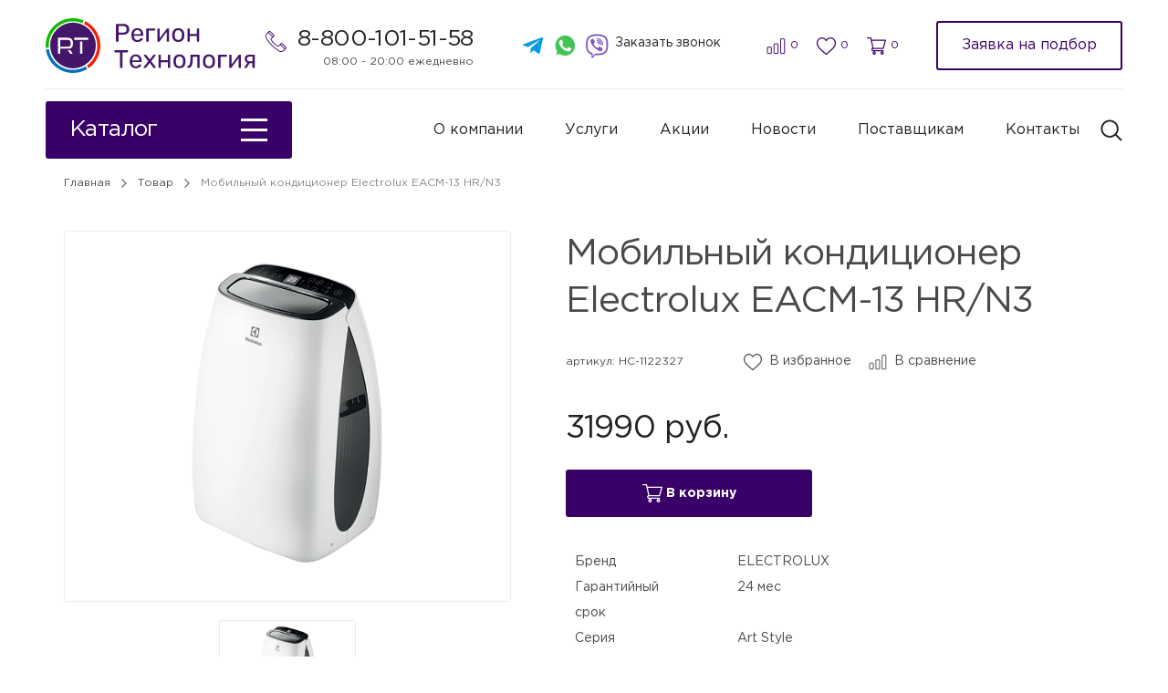

--- FILE ---
content_type: text/html; charset=UTF-8
request_url: https://region-t.ru/product/mobilnyj-kondiczioner-electrolux-eacm-13-hr-n3/
body_size: 31057
content:
<!DOCTYPE html>
<html lang="ru" style='margin-top: 0 !important'>
    <head>
        <meta charset="UTF-8">
        <meta http-equiv="X-UA-Compatible" content="IE=edge">
        <meta name="theme-color" content="#fff">
        <meta name="apple-mobile-web-app-status-bar-style" content="black-translucent">
        <meta name="viewport" content="width=device-width, user-scalable=no, initial-scale=1.0, maximum-scale=1.0, minimum-scale=1.0">
        <meta name="format-detection" content="telephone=no" />
        <link rel="profile" href="https://gmpg.org/xfn/11">
        <meta http-equiv="x-dns-prefetch-control" content="on">
        
<!-- SEO от Rank Math - https://s.rankmath.com/home -->
<title>Мобильный кондиционер Electrolux EACM-13 HR/N3 - ГК Регион Технология</title>
<meta name="description" content="Заказать Мобильный кондиционер Electrolux EACM-13 HR/N3 НС-1122327 на сайте &quot;Регион-технология&quot;. Позвоните по телефону в шапке или сделайте онлайн-заказ, и мы вам перезвоним."/>
<meta name="robots" content="follow, index, max-snippet:-1, max-video-preview:-1, max-image-preview:large"/>
<link rel="canonical" href="https://region-t.ru/product/mobilnyj-kondiczioner-electrolux-eacm-13-hr-n3/" />
<meta property="og:locale" content="ru_RU">
<meta property="og:type" content="article">
<meta property="og:title" content="Мобильный кондиционер Electrolux EACM-13 HR/N3 - ГК Регион Технология">
<meta property="og:description" content="Заказать Мобильный кондиционер Electrolux EACM-13 HR/N3 НС-1122327 на сайте &quot;Регион-технология&quot;. Позвоните по телефону в шапке или сделайте онлайн-заказ, и мы вам перезвоним.">
<meta property="og:url" content="https://region-t.ru/product/mobilnyj-kondiczioner-electrolux-eacm-13-hr-n3/">
<meta property="og:site_name" content="ГК Регион Технология">
<meta property="og:updated_time" content="2021-02-15T11:57:09+05:00">
<meta name="twitter:card" content="summary_large_image">
<meta name="twitter:title" content="Мобильный кондиционер Electrolux EACM-13 HR/N3 - ГК Регион Технология">
<meta name="twitter:description" content="Заказать Мобильный кондиционер Electrolux EACM-13 HR/N3 НС-1122327 на сайте &quot;Регион-технология&quot;. Позвоните по телефону в шапке или сделайте онлайн-заказ, и мы вам перезвоним.">
<script type="application/ld+json" class="rank-math-schema">{"@context":"https://schema.org","@graph":[{"@type":["Person","Organization"],"@id":"https://region-t.ru/#person","name":"\u0413\u041a \u0420\u0435\u0433\u0438\u043e\u043d \u0442\u0435\u0445\u043d\u043e\u043b\u043e\u0433\u0438\u044f","logo":{"@type":"ImageObject","url":"http://region.s7.test-site4all.ru/wp-content/uploads/2021/01/logo.svg"},"image":{"@type":"ImageObject","url":"http://region.s7.test-site4all.ru/wp-content/uploads/2021/01/logo.svg"}},{"@type":"WebSite","@id":"https://region-t.ru/#website","url":"https://region-t.ru","name":"\u0413\u041a \u0420\u0435\u0433\u0438\u043e\u043d \u0442\u0435\u0445\u043d\u043e\u043b\u043e\u0433\u0438\u044f","publisher":{"@id":"https://region-t.ru/#person"},"inLanguage":"ru-RU"},{"@type":"BreadcrumbList","@id":"https://region-t.ru/product/mobilnyj-kondiczioner-electrolux-eacm-13-hr-n3/#breadcrumb","itemListElement":[{"@type":"ListItem","position":"1","item":{"@id":"http://region.s7.test-site4all.ru","name":"\u0413\u043b\u0430\u0432\u043d\u0430\u044f"}},{"@type":"ListItem","position":"2","item":{"@id":"https://region-t.ru/catalog/","name":"\u0422\u043e\u0432\u0430\u0440"}},{"@type":"ListItem","position":"3","item":{"@id":"https://region-t.ru/product/mobilnyj-kondiczioner-electrolux-eacm-13-hr-n3/","name":"\u041c\u043e\u0431\u0438\u043b\u044c\u043d\u044b\u0439 \u043a\u043e\u043d\u0434\u0438\u0446\u0438\u043e\u043d\u0435\u0440 Electrolux EACM-13 HR/N3"}}]},{"@type":"WebPage","@id":"https://region-t.ru/product/mobilnyj-kondiczioner-electrolux-eacm-13-hr-n3/#webpage","url":"https://region-t.ru/product/mobilnyj-kondiczioner-electrolux-eacm-13-hr-n3/","name":"\u041c\u043e\u0431\u0438\u043b\u044c\u043d\u044b\u0439 \u043a\u043e\u043d\u0434\u0438\u0446\u0438\u043e\u043d\u0435\u0440 Electrolux EACM-13 HR/N3 - \u0413\u041a \u0420\u0435\u0433\u0438\u043e\u043d \u0422\u0435\u0445\u043d\u043e\u043b\u043e\u0433\u0438\u044f","datePublished":"2021-02-12T15:02:34+05:00","dateModified":"2021-02-15T11:57:09+05:00","isPartOf":{"@id":"https://region-t.ru/#website"},"inLanguage":"ru-RU","breadcrumb":{"@id":"https://region-t.ru/product/mobilnyj-kondiczioner-electrolux-eacm-13-hr-n3/#breadcrumb"}}]}</script>
<!-- /Rank Math WordPress SEO плагин -->

<link rel='dns-prefetch' href='//cdn.jsdelivr.net' />
<link rel="alternate" title="oEmbed (JSON)" type="application/json+oembed" href="https://region-t.ru/wp-json/oembed/1.0/embed?url=https%3A%2F%2Fregion-t.ru%2Fproduct%2Fmobilnyj-kondiczioner-electrolux-eacm-13-hr-n3%2F" />
<link rel="alternate" title="oEmbed (XML)" type="text/xml+oembed" href="https://region-t.ru/wp-json/oembed/1.0/embed?url=https%3A%2F%2Fregion-t.ru%2Fproduct%2Fmobilnyj-kondiczioner-electrolux-eacm-13-hr-n3%2F&#038;format=xml" />
<style id='wp-img-auto-sizes-contain-inline-css' type='text/css'>
img:is([sizes=auto i],[sizes^="auto," i]){contain-intrinsic-size:3000px 1500px}
/*# sourceURL=wp-img-auto-sizes-contain-inline-css */
</style>
<style id='classic-theme-styles-inline-css' type='text/css'>
/*! This file is auto-generated */
.wp-block-button__link{color:#fff;background-color:#32373c;border-radius:9999px;box-shadow:none;text-decoration:none;padding:calc(.667em + 2px) calc(1.333em + 2px);font-size:1.125em}.wp-block-file__button{background:#32373c;color:#fff;text-decoration:none}
/*# sourceURL=/wp-includes/css/classic-themes.min.css */
</style>
<link rel='stylesheet' id='site4all-slick-css-css' href='https://cdn.jsdelivr.net/npm/slick-carousel@1.8.1/slick/slick.css?ver=6.9' type='text/css' media='all' />
<link rel='stylesheet' id='site4all-simple-css-css' href='https://region-t.ru/wp-content/themes/site4all/css/simplebar.min.css?ver=1.0' type='text/css' media='all' />
<link rel='stylesheet' id='site4all-fancy-css-css' href='https://cdn.jsdelivr.net/gh/fancyapps/fancybox@3.5.7/dist/jquery.fancybox.min.css?ver=6.9' type='text/css' media='all' />
<link rel='stylesheet' id='site4all-css-css' href='https://region-t.ru/wp-content/themes/site4all/style.css?ver=0.0.11' type='text/css' media='all' />
<script type="text/javascript" src="https://region-t.ru/wp-includes/js/jquery/jquery.min.js?ver=3.7.1" id="jquery-core-js"></script>
<link rel="https://api.w.org/" href="https://region-t.ru/wp-json/" /><link rel="icon" href="https://region-t.ru/wp-content/uploads/2024/01/logo-60x60-1.svg" sizes="32x32" />
<link rel="icon" href="https://region-t.ru/wp-content/uploads/2024/01/logo-60x60-1.svg" sizes="192x192" />
<link rel="apple-touch-icon" href="https://region-t.ru/wp-content/uploads/2024/01/logo-60x60-1.svg" />
<meta name="msapplication-TileImage" content="https://region-t.ru/wp-content/uploads/2024/01/logo-60x60-1.svg" />
        <meta http-equiv="cache-control" content="no-cache">
        <meta http-equiv="expires" content="0">
    <style id='global-styles-inline-css' type='text/css'>
:root{--wp--preset--aspect-ratio--square: 1;--wp--preset--aspect-ratio--4-3: 4/3;--wp--preset--aspect-ratio--3-4: 3/4;--wp--preset--aspect-ratio--3-2: 3/2;--wp--preset--aspect-ratio--2-3: 2/3;--wp--preset--aspect-ratio--16-9: 16/9;--wp--preset--aspect-ratio--9-16: 9/16;--wp--preset--color--black: #000000;--wp--preset--color--cyan-bluish-gray: #abb8c3;--wp--preset--color--white: #ffffff;--wp--preset--color--pale-pink: #f78da7;--wp--preset--color--vivid-red: #cf2e2e;--wp--preset--color--luminous-vivid-orange: #ff6900;--wp--preset--color--luminous-vivid-amber: #fcb900;--wp--preset--color--light-green-cyan: #7bdcb5;--wp--preset--color--vivid-green-cyan: #00d084;--wp--preset--color--pale-cyan-blue: #8ed1fc;--wp--preset--color--vivid-cyan-blue: #0693e3;--wp--preset--color--vivid-purple: #9b51e0;--wp--preset--gradient--vivid-cyan-blue-to-vivid-purple: linear-gradient(135deg,rgb(6,147,227) 0%,rgb(155,81,224) 100%);--wp--preset--gradient--light-green-cyan-to-vivid-green-cyan: linear-gradient(135deg,rgb(122,220,180) 0%,rgb(0,208,130) 100%);--wp--preset--gradient--luminous-vivid-amber-to-luminous-vivid-orange: linear-gradient(135deg,rgb(252,185,0) 0%,rgb(255,105,0) 100%);--wp--preset--gradient--luminous-vivid-orange-to-vivid-red: linear-gradient(135deg,rgb(255,105,0) 0%,rgb(207,46,46) 100%);--wp--preset--gradient--very-light-gray-to-cyan-bluish-gray: linear-gradient(135deg,rgb(238,238,238) 0%,rgb(169,184,195) 100%);--wp--preset--gradient--cool-to-warm-spectrum: linear-gradient(135deg,rgb(74,234,220) 0%,rgb(151,120,209) 20%,rgb(207,42,186) 40%,rgb(238,44,130) 60%,rgb(251,105,98) 80%,rgb(254,248,76) 100%);--wp--preset--gradient--blush-light-purple: linear-gradient(135deg,rgb(255,206,236) 0%,rgb(152,150,240) 100%);--wp--preset--gradient--blush-bordeaux: linear-gradient(135deg,rgb(254,205,165) 0%,rgb(254,45,45) 50%,rgb(107,0,62) 100%);--wp--preset--gradient--luminous-dusk: linear-gradient(135deg,rgb(255,203,112) 0%,rgb(199,81,192) 50%,rgb(65,88,208) 100%);--wp--preset--gradient--pale-ocean: linear-gradient(135deg,rgb(255,245,203) 0%,rgb(182,227,212) 50%,rgb(51,167,181) 100%);--wp--preset--gradient--electric-grass: linear-gradient(135deg,rgb(202,248,128) 0%,rgb(113,206,126) 100%);--wp--preset--gradient--midnight: linear-gradient(135deg,rgb(2,3,129) 0%,rgb(40,116,252) 100%);--wp--preset--font-size--small: 13px;--wp--preset--font-size--medium: 20px;--wp--preset--font-size--large: 36px;--wp--preset--font-size--x-large: 42px;--wp--preset--spacing--20: 0.44rem;--wp--preset--spacing--30: 0.67rem;--wp--preset--spacing--40: 1rem;--wp--preset--spacing--50: 1.5rem;--wp--preset--spacing--60: 2.25rem;--wp--preset--spacing--70: 3.38rem;--wp--preset--spacing--80: 5.06rem;--wp--preset--shadow--natural: 6px 6px 9px rgba(0, 0, 0, 0.2);--wp--preset--shadow--deep: 12px 12px 50px rgba(0, 0, 0, 0.4);--wp--preset--shadow--sharp: 6px 6px 0px rgba(0, 0, 0, 0.2);--wp--preset--shadow--outlined: 6px 6px 0px -3px rgb(255, 255, 255), 6px 6px rgb(0, 0, 0);--wp--preset--shadow--crisp: 6px 6px 0px rgb(0, 0, 0);}:where(.is-layout-flex){gap: 0.5em;}:where(.is-layout-grid){gap: 0.5em;}body .is-layout-flex{display: flex;}.is-layout-flex{flex-wrap: wrap;align-items: center;}.is-layout-flex > :is(*, div){margin: 0;}body .is-layout-grid{display: grid;}.is-layout-grid > :is(*, div){margin: 0;}:where(.wp-block-columns.is-layout-flex){gap: 2em;}:where(.wp-block-columns.is-layout-grid){gap: 2em;}:where(.wp-block-post-template.is-layout-flex){gap: 1.25em;}:where(.wp-block-post-template.is-layout-grid){gap: 1.25em;}.has-black-color{color: var(--wp--preset--color--black) !important;}.has-cyan-bluish-gray-color{color: var(--wp--preset--color--cyan-bluish-gray) !important;}.has-white-color{color: var(--wp--preset--color--white) !important;}.has-pale-pink-color{color: var(--wp--preset--color--pale-pink) !important;}.has-vivid-red-color{color: var(--wp--preset--color--vivid-red) !important;}.has-luminous-vivid-orange-color{color: var(--wp--preset--color--luminous-vivid-orange) !important;}.has-luminous-vivid-amber-color{color: var(--wp--preset--color--luminous-vivid-amber) !important;}.has-light-green-cyan-color{color: var(--wp--preset--color--light-green-cyan) !important;}.has-vivid-green-cyan-color{color: var(--wp--preset--color--vivid-green-cyan) !important;}.has-pale-cyan-blue-color{color: var(--wp--preset--color--pale-cyan-blue) !important;}.has-vivid-cyan-blue-color{color: var(--wp--preset--color--vivid-cyan-blue) !important;}.has-vivid-purple-color{color: var(--wp--preset--color--vivid-purple) !important;}.has-black-background-color{background-color: var(--wp--preset--color--black) !important;}.has-cyan-bluish-gray-background-color{background-color: var(--wp--preset--color--cyan-bluish-gray) !important;}.has-white-background-color{background-color: var(--wp--preset--color--white) !important;}.has-pale-pink-background-color{background-color: var(--wp--preset--color--pale-pink) !important;}.has-vivid-red-background-color{background-color: var(--wp--preset--color--vivid-red) !important;}.has-luminous-vivid-orange-background-color{background-color: var(--wp--preset--color--luminous-vivid-orange) !important;}.has-luminous-vivid-amber-background-color{background-color: var(--wp--preset--color--luminous-vivid-amber) !important;}.has-light-green-cyan-background-color{background-color: var(--wp--preset--color--light-green-cyan) !important;}.has-vivid-green-cyan-background-color{background-color: var(--wp--preset--color--vivid-green-cyan) !important;}.has-pale-cyan-blue-background-color{background-color: var(--wp--preset--color--pale-cyan-blue) !important;}.has-vivid-cyan-blue-background-color{background-color: var(--wp--preset--color--vivid-cyan-blue) !important;}.has-vivid-purple-background-color{background-color: var(--wp--preset--color--vivid-purple) !important;}.has-black-border-color{border-color: var(--wp--preset--color--black) !important;}.has-cyan-bluish-gray-border-color{border-color: var(--wp--preset--color--cyan-bluish-gray) !important;}.has-white-border-color{border-color: var(--wp--preset--color--white) !important;}.has-pale-pink-border-color{border-color: var(--wp--preset--color--pale-pink) !important;}.has-vivid-red-border-color{border-color: var(--wp--preset--color--vivid-red) !important;}.has-luminous-vivid-orange-border-color{border-color: var(--wp--preset--color--luminous-vivid-orange) !important;}.has-luminous-vivid-amber-border-color{border-color: var(--wp--preset--color--luminous-vivid-amber) !important;}.has-light-green-cyan-border-color{border-color: var(--wp--preset--color--light-green-cyan) !important;}.has-vivid-green-cyan-border-color{border-color: var(--wp--preset--color--vivid-green-cyan) !important;}.has-pale-cyan-blue-border-color{border-color: var(--wp--preset--color--pale-cyan-blue) !important;}.has-vivid-cyan-blue-border-color{border-color: var(--wp--preset--color--vivid-cyan-blue) !important;}.has-vivid-purple-border-color{border-color: var(--wp--preset--color--vivid-purple) !important;}.has-vivid-cyan-blue-to-vivid-purple-gradient-background{background: var(--wp--preset--gradient--vivid-cyan-blue-to-vivid-purple) !important;}.has-light-green-cyan-to-vivid-green-cyan-gradient-background{background: var(--wp--preset--gradient--light-green-cyan-to-vivid-green-cyan) !important;}.has-luminous-vivid-amber-to-luminous-vivid-orange-gradient-background{background: var(--wp--preset--gradient--luminous-vivid-amber-to-luminous-vivid-orange) !important;}.has-luminous-vivid-orange-to-vivid-red-gradient-background{background: var(--wp--preset--gradient--luminous-vivid-orange-to-vivid-red) !important;}.has-very-light-gray-to-cyan-bluish-gray-gradient-background{background: var(--wp--preset--gradient--very-light-gray-to-cyan-bluish-gray) !important;}.has-cool-to-warm-spectrum-gradient-background{background: var(--wp--preset--gradient--cool-to-warm-spectrum) !important;}.has-blush-light-purple-gradient-background{background: var(--wp--preset--gradient--blush-light-purple) !important;}.has-blush-bordeaux-gradient-background{background: var(--wp--preset--gradient--blush-bordeaux) !important;}.has-luminous-dusk-gradient-background{background: var(--wp--preset--gradient--luminous-dusk) !important;}.has-pale-ocean-gradient-background{background: var(--wp--preset--gradient--pale-ocean) !important;}.has-electric-grass-gradient-background{background: var(--wp--preset--gradient--electric-grass) !important;}.has-midnight-gradient-background{background: var(--wp--preset--gradient--midnight) !important;}.has-small-font-size{font-size: var(--wp--preset--font-size--small) !important;}.has-medium-font-size{font-size: var(--wp--preset--font-size--medium) !important;}.has-large-font-size{font-size: var(--wp--preset--font-size--large) !important;}.has-x-large-font-size{font-size: var(--wp--preset--font-size--x-large) !important;}
/*# sourceURL=global-styles-inline-css */
</style>
</head>
    <body class="wp-singular product-template-default single single-product postid-288 wp-theme-site4all">
        <div class="wrapper">
           <header class="header no-container">
				<div class="header_top">
											<a href="/" class="header_logo">
							<img src="https://region-t.ru/wp-content/uploads/2024/01/logo-rt-60x230-2.svg">
						</a>
										<div class="header_content">
						<div class="phone-wrap">
															<a href='tel:88001015158' class="phone title-h4">8-800-101-51-58</a>
														<div class="text small">08:00 - 20:00 ежедневно</div>
						</div>
						<div class="social">
																								<a target="_blank" href="https://t.me/+79526727510" class="social-item">
										<img src="https://region-t.ru/wp-content/uploads/2024/01/tg.svg">
									</a>
																	<a target="_blank" href="https://api.whatsapp.com/send?phone=+79526727510" class="social-item">
										<img src="https://region-t.ru/wp-content/uploads/2021/01/whtsapp.svg">
									</a>
																	<a target="_blank" href="https://viber.click/+79526727510" class="social-item">
										<img src="https://region-t.ru/wp-content/uploads/2021/01/viber.svg">
									</a>
																						<div data-modal='callback' class="btn btn--text small btn--modal">Заказать звонок</div>
						</div>
						
						<div class="mini-btns">
							<a href='https://region-t.ru/sravnenie/' class="mini-btn comparison">
								<svg width="22" height="18" viewBox="0 0 22 18" fill="none" xmlns="https://www.w3.org/2000/svg"><path d="M1.30358 10.2892H5.37729C5.48908 10.2892 5.58023 10.3799 5.58028 10.4925V17.2674C5.58028 17.3797 5.48921 17.4705 5.37748 17.4705H1.30358C1.19174 17.4705 1.10077 17.3798 1.10077 17.2674V10.4923C1.10077 10.3798 1.19174 10.2892 1.30358 10.2892ZM8.86326 6.50218H12.9372C13.0489 6.50218 13.14 6.59295 13.14 6.7053V17.2674C13.14 17.3797 13.0489 17.4705 12.9372 17.4705H8.86326C8.75143 17.4705 8.66045 17.3798 8.66045 17.2674V6.7053C8.66045 6.59287 8.75143 6.50218 8.86326 6.50218ZM16.4229 0.782715H20.4967C20.6085 0.782715 20.6995 0.873402 20.6995 0.98584V17.2674C20.6995 17.3798 20.6085 17.4705 20.4967 17.4705H16.4229C16.3111 17.4705 16.2201 17.3798 16.2201 17.2674V0.98584C16.2201 0.873402 16.3111 0.782715 16.4229 0.782715Z" stroke="#390068"/></svg>
								<span class="small">0</span>
							</a>
							<a href='https://region-t.ru/izbrannoe/' class="mini-btn favorite">
								<svg width="22" height="20" viewBox="0 0 22 20" fill="none" xmlns="https://www.w3.org/2000/svg"><path d="M11 20C10.6868 20 10.3848 19.8841 10.1495 19.6734C9.26077 18.8794 8.40392 18.1331 7.64793 17.4749L7.64407 17.4714C5.42766 15.5415 3.5137 13.8747 2.18201 12.2329C0.693375 10.3974 0 8.65708 0 6.75591C0 4.90876 0.619858 3.20464 1.74527 1.95726C2.88411 0.695126 4.44676 0 6.14587 0C7.4158 0 8.57881 0.410249 9.60251 1.21926C10.1191 1.62762 10.5874 2.1274 11 2.71036C11.4127 2.1274 11.8809 1.62762 12.3977 1.21926C13.4214 0.410249 14.5844 0 15.8543 0C17.5532 0 19.1161 0.695126 20.2549 1.95726C21.3803 3.20464 22 4.90876 22 6.75591C22 8.65708 21.3068 10.3974 19.8182 12.2327C18.4865 13.8747 16.5727 15.5413 14.3566 17.4711C13.5993 18.1304 12.7411 18.8778 11.8503 19.6738C11.6152 19.8841 11.313 20 11 20ZM6.14587 1.31685C4.81099 1.31685 3.5847 1.86121 2.6926 2.84979C1.78723 3.85329 1.28856 5.24046 1.28856 6.75591C1.28856 8.35489 1.87015 9.78493 3.17415 11.3927C4.43451 12.9467 6.30919 14.5791 8.47978 16.4693L8.48381 16.4727C9.24265 17.1336 10.1029 17.8827 10.9982 18.6826C11.8988 17.8812 12.7604 17.1308 13.5207 16.469C15.6911 14.5788 17.5657 12.9467 18.826 11.3927C20.1299 9.78493 20.7114 8.35489 20.7114 6.75591C20.7114 5.24046 20.2128 3.85329 19.3074 2.84979C18.4155 1.86121 17.189 1.31685 15.8543 1.31685C14.8764 1.31685 13.9786 1.63448 13.1859 2.26083C12.4794 2.81926 11.9873 3.52519 11.6987 4.01914C11.5504 4.27315 11.2892 4.42476 11 4.42476C10.7108 4.42476 10.4496 4.27315 10.3013 4.01914C10.0129 3.52519 9.52077 2.81926 8.81413 2.26083C8.02139 1.63448 7.12358 1.31685 6.14587 1.31685Z" fill="#390068"/></svg>
								<span class="small">0</span>
							</a>
							<a href='https://region-t.ru/korzina/' class="mini-btn cart">
								<svg width="22" height="20" viewBox="0 0 22 20" fill="none" xmlns="https://www.w3.org/2000/svg">
									<path d="M7.08818 13.3336H7.08918C7.09002 13.3336 7.09086 13.3334 7.0917 13.3334H18.7774C19.0651 13.3334 19.318 13.136 19.3971 12.8499L21.9752 3.5165C22.0308 3.31529 21.9918 3.09897 21.8701 2.93195C21.7483 2.76494 21.5578 2.66668 21.3555 2.66668H5.60172L5.14098 0.52205C5.07536 0.217015 4.81385 0 4.51173 0H0.644532C0.288529 0 0 0.298439 0 0.666669C0 1.0349 0.288529 1.33334 0.644532 1.33334H3.99476C4.07633 1.71337 6.1996 11.5964 6.32179 12.165C5.6368 12.473 5.15626 13.1794 5.15626 14C5.15626 15.1028 6.02369 16.0001 7.08986 16.0001H18.7774C19.1334 16.0001 19.4219 15.7016 19.4219 15.3334C19.4219 14.9652 19.1334 14.6667 18.7774 14.6667H7.08986C6.73452 14.6667 6.44532 14.3676 6.44532 14C6.44532 13.633 6.73352 13.3344 7.08818 13.3336ZM20.501 4.00001L18.2911 12H7.60682L5.88807 4.00001H20.501Z" fill="#390068"/>
									<path d="M6.44525 18C6.44525 19.1028 7.31268 20 8.37885 20C9.44501 20 10.3124 19.1028 10.3124 18C10.3124 16.8972 9.44501 16 8.37885 16C7.31268 16 6.44525 16.8972 6.44525 18ZM8.37885 17.3333C8.73418 17.3333 9.02338 17.6325 9.02338 18C9.02338 18.3675 8.73418 18.6667 8.37885 18.6667C8.02351 18.6667 7.73431 18.3675 7.73431 18C7.73431 17.6325 8.02351 17.3333 8.37885 17.3333Z" fill="#390068"/>
									<path d="M15.5545 18C15.5545 19.1028 16.422 20 17.4881 20C18.5543 20 19.4217 19.1028 19.4217 18C19.4217 16.8972 18.5543 16 17.4881 16C16.422 16 15.5545 16.8972 15.5545 18ZM17.4881 17.3333C17.8435 17.3333 18.1327 17.6325 18.1327 18C18.1327 18.3675 17.8435 18.6667 17.4881 18.6667C17.1328 18.6667 16.8436 18.3675 16.8436 18C16.8436 17.6325 17.1328 17.3333 17.4881 17.3333Z" fill="#390068"/>
								</svg>
								<span class="small">0</span>
							</a>
						</div>

						<div data-modal="podbor" data-info='{"service":[{"name":"\u041e\u0442\u043e\u043f\u043b\u0435\u043d\u0438\u0435"},{"name":"\u0412\u043e\u0434\u043e\u0441\u043d\u0430\u0431\u0436\u0435\u043d\u0438\u0435"},{"name":"\u041a\u0430\u043d\u0430\u043b\u0438\u0437\u0430\u0446\u0438\u044f"},{"name":"\u0422\u0435\u043f\u043b\u044b\u0439 \u043f\u043e\u043b"},{"name":"\u0418\u043d\u0434\u0438\u0432\u0438\u0434\u0443\u0430\u043b\u044c\u043d\u0430\u044f \u043a\u043e\u0442\u0435\u043b\u044c\u043d\u0430\u044f \u0443\u0441\u0442\u0430\u043d\u043e\u0432\u043a\u0430"},{"name":"\u041f\u0440\u0438\u0442\u043e\u0447\u043d\u0430\u044f \u0432\u0435\u043d\u0442\u0438\u043b\u044f\u0446\u0438\u044f"},{"name":"\u0412\u044b\u0442\u044f\u0436\u043d\u0430\u044f \u0432\u0435\u043d\u0442\u0438\u043b\u044f\u0446\u0438\u044f"},{"name":"\u041e\u0441\u0443\u0448\u0435\u043d\u0438\u0435"},{"name":"\u0423\u0432\u043b\u0430\u0436\u043d\u0435\u043d\u0438\u0435"},{"name":"\u0414\u044b\u043c\u043e\u0443\u0434\u0430\u043b\u0435\u043d\u0438\u0435"},{"name":"\u041a\u043e\u043d\u0434\u0438\u0446\u0438\u043e\u043d\u0438\u0440\u043e\u0432\u0430\u043d\u0438\u0435"}],"type":[{"name":"\u041a\u0432\u0430\u0440\u0442\u0438\u0440\u0430"},{"name":"\u0427\u0430\u0441\u0442\u043d\u044b\u0439 \u0434\u043e\u043c"},{"name":"\u041e\u0444\u0438\u0441"}]}' class="btn btn--modal btn--transp">Заявка на подбор</div>

					</div>
					<div class="mini-btn toggle-menu">
						<div class="line"></div>
						<div class="line"></div>
						<div class="line"></div>
					</div>
				</div>
				<div class="header_bottom">
					<div class="btn btn--viol btn--catalog">
						Каталог
						<span>
							<div class="line"></div>
							<div class="line"></div>
							<div class="line"></div>
						</span>
					</div>
					<ul id="menu-glavnoe-menyu" class="menu"><li id="menu-item-386" class="menu-item menu-item-type-post_type menu-item-object-page menu-item-386"><a href="https://region-t.ru/o-kompanii/">О компании</a></li>
<li id="menu-item-956" class="menu-item menu-item-type-post_type_archive menu-item-object-services menu-item-956"><a href="https://region-t.ru/services/">Услуги</a></li>
<li id="menu-item-957" class="menu-item menu-item-type-post_type_archive menu-item-object-stocks menu-item-957"><a href="https://region-t.ru/stocks/">Акции</a></li>
<li id="menu-item-54" class="menu-item menu-item-type-post_type_archive menu-item-object-news menu-item-54"><a href="https://region-t.ru/news/">Новости</a></li>
<li id="menu-item-854" class="menu-item menu-item-type-post_type menu-item-object-page menu-item-854"><a href="https://region-t.ru/postavshhikam/">Поставщикам</a></li>
<li id="menu-item-955" class="menu-item menu-item-type-post_type menu-item-object-page menu-item-955"><a href="https://region-t.ru/kontakty/">Контакты</a></li>
</ul>					<div class="btn btn--text btn--search">
						<svg width="25" height="24" viewBox="0 0 25 24" fill="none" xmlns="https://www.w3.org/2000/svg">
							<path d="M24.1391 22.2955L18.3719 16.5257C19.8015 14.782 20.6631 12.5486 20.6631 10.1143C20.6631 4.53061 16.1346 0 10.5534 0C4.96739 0 0.443726 4.53061 0.443726 10.1143C0.443726 15.698 4.96739 20.2286 10.5534 20.2286C12.9866 20.2286 15.2142 19.3714 16.9571 17.9412L22.7242 23.7061C23.1159 24.098 23.7475 24.098 24.1391 23.7061C24.5308 23.3192 24.5308 22.6824 24.1391 22.2955ZM10.5534 18.2155C6.08362 18.2155 2.45098 14.5812 2.45098 10.1143C2.45098 5.64735 6.08362 2.00816 10.5534 2.00816C15.0183 2.00816 18.6559 5.64735 18.6559 10.1143C18.6559 14.5812 15.0183 18.2155 10.5534 18.2155Z" fill="#212121"/>
						</svg>
					</div>
					<form class='form-search' action="https://region-t.ru/catalog/">
						<div class="wrap">
							<div class="btn btn--text btn--search">
								<svg width="25" height="24" viewBox="0 0 25 24" fill="none" xmlns="https://www.w3.org/2000/svg">
									<path d="M24.1391 22.2955L18.3719 16.5257C19.8015 14.782 20.6631 12.5486 20.6631 10.1143C20.6631 4.53061 16.1346 0 10.5534 0C4.96739 0 0.443726 4.53061 0.443726 10.1143C0.443726 15.698 4.96739 20.2286 10.5534 20.2286C12.9866 20.2286 15.2142 19.3714 16.9571 17.9412L22.7242 23.7061C23.1159 24.098 23.7475 24.098 24.1391 23.7061C24.5308 23.3192 24.5308 22.6824 24.1391 22.2955ZM10.5534 18.2155C6.08362 18.2155 2.45098 14.5812 2.45098 10.1143C2.45098 5.64735 6.08362 2.00816 10.5534 2.00816C15.0183 2.00816 18.6559 5.64735 18.6559 10.1143C18.6559 14.5812 15.0183 18.2155 10.5534 18.2155Z" fill="#212121"/>
								</svg>
							</div>
							<input type="text" class="search" name='s' autocomplete='off' placeholder='Поиск по каталогу' value=''>
							<div class="clear"></div>
						</div>
					</form>
				</div>
		   </header>
		   <div class="header header_fixed">
			   <div class="header_top container">
			  	 							<a href="/" class="header_logo">
							<img src="https://region-t.ru/wp-content/uploads/2024/01/logo-rt-60x60-1.svg">
						</a>
										<div class="header_content">
						<div class="phone-wrap">
															<a href='tel:88001015158' class="phone title-h4">8-800-101-51-58</a>
														<div class="text small">08:00 - 20:00 ежедневно</div>
						</div>
						<div class="btn btn--viol btn--catalog">Каталог</div>
						<div class="mini-btns">
							<a href='https://region-t.ru/sravnenie/' class="mini-btn comparison">
								<svg width="22" height="18" viewBox="0 0 22 18" fill="none" xmlns="https://www.w3.org/2000/svg"><path d="M1.30358 10.2892H5.37729C5.48908 10.2892 5.58023 10.3799 5.58028 10.4925V17.2674C5.58028 17.3797 5.48921 17.4705 5.37748 17.4705H1.30358C1.19174 17.4705 1.10077 17.3798 1.10077 17.2674V10.4923C1.10077 10.3798 1.19174 10.2892 1.30358 10.2892ZM8.86326 6.50218H12.9372C13.0489 6.50218 13.14 6.59295 13.14 6.7053V17.2674C13.14 17.3797 13.0489 17.4705 12.9372 17.4705H8.86326C8.75143 17.4705 8.66045 17.3798 8.66045 17.2674V6.7053C8.66045 6.59287 8.75143 6.50218 8.86326 6.50218ZM16.4229 0.782715H20.4967C20.6085 0.782715 20.6995 0.873402 20.6995 0.98584V17.2674C20.6995 17.3798 20.6085 17.4705 20.4967 17.4705H16.4229C16.3111 17.4705 16.2201 17.3798 16.2201 17.2674V0.98584C16.2201 0.873402 16.3111 0.782715 16.4229 0.782715Z" stroke="#390068"/></svg>
								<span class="small">0</span>
							</a>
							<a href='https://region-t.ru/izbrannoe/' class="mini-btn favorite">
								<svg width="22" height="20" viewBox="0 0 22 20" fill="none" xmlns="https://www.w3.org/2000/svg"><path d="M11 20C10.6868 20 10.3848 19.8841 10.1495 19.6734C9.26077 18.8794 8.40392 18.1331 7.64793 17.4749L7.64407 17.4714C5.42766 15.5415 3.5137 13.8747 2.18201 12.2329C0.693375 10.3974 0 8.65708 0 6.75591C0 4.90876 0.619858 3.20464 1.74527 1.95726C2.88411 0.695126 4.44676 0 6.14587 0C7.4158 0 8.57881 0.410249 9.60251 1.21926C10.1191 1.62762 10.5874 2.1274 11 2.71036C11.4127 2.1274 11.8809 1.62762 12.3977 1.21926C13.4214 0.410249 14.5844 0 15.8543 0C17.5532 0 19.1161 0.695126 20.2549 1.95726C21.3803 3.20464 22 4.90876 22 6.75591C22 8.65708 21.3068 10.3974 19.8182 12.2327C18.4865 13.8747 16.5727 15.5413 14.3566 17.4711C13.5993 18.1304 12.7411 18.8778 11.8503 19.6738C11.6152 19.8841 11.313 20 11 20ZM6.14587 1.31685C4.81099 1.31685 3.5847 1.86121 2.6926 2.84979C1.78723 3.85329 1.28856 5.24046 1.28856 6.75591C1.28856 8.35489 1.87015 9.78493 3.17415 11.3927C4.43451 12.9467 6.30919 14.5791 8.47978 16.4693L8.48381 16.4727C9.24265 17.1336 10.1029 17.8827 10.9982 18.6826C11.8988 17.8812 12.7604 17.1308 13.5207 16.469C15.6911 14.5788 17.5657 12.9467 18.826 11.3927C20.1299 9.78493 20.7114 8.35489 20.7114 6.75591C20.7114 5.24046 20.2128 3.85329 19.3074 2.84979C18.4155 1.86121 17.189 1.31685 15.8543 1.31685C14.8764 1.31685 13.9786 1.63448 13.1859 2.26083C12.4794 2.81926 11.9873 3.52519 11.6987 4.01914C11.5504 4.27315 11.2892 4.42476 11 4.42476C10.7108 4.42476 10.4496 4.27315 10.3013 4.01914C10.0129 3.52519 9.52077 2.81926 8.81413 2.26083C8.02139 1.63448 7.12358 1.31685 6.14587 1.31685Z" fill="#390068"/></svg>
								<span class="small">0</span>
							</a>
							<a href='https://region-t.ru/korzina/' class="mini-btn cart">
								<svg width="22" height="20" viewBox="0 0 22 20" fill="none" xmlns="https://www.w3.org/2000/svg">
									<path d="M7.08818 13.3336H7.08918C7.09002 13.3336 7.09086 13.3334 7.0917 13.3334H18.7774C19.0651 13.3334 19.318 13.136 19.3971 12.8499L21.9752 3.5165C22.0308 3.31529 21.9918 3.09897 21.8701 2.93195C21.7483 2.76494 21.5578 2.66668 21.3555 2.66668H5.60172L5.14098 0.52205C5.07536 0.217015 4.81385 0 4.51173 0H0.644532C0.288529 0 0 0.298439 0 0.666669C0 1.0349 0.288529 1.33334 0.644532 1.33334H3.99476C4.07633 1.71337 6.1996 11.5964 6.32179 12.165C5.6368 12.473 5.15626 13.1794 5.15626 14C5.15626 15.1028 6.02369 16.0001 7.08986 16.0001H18.7774C19.1334 16.0001 19.4219 15.7016 19.4219 15.3334C19.4219 14.9652 19.1334 14.6667 18.7774 14.6667H7.08986C6.73452 14.6667 6.44532 14.3676 6.44532 14C6.44532 13.633 6.73352 13.3344 7.08818 13.3336ZM20.501 4.00001L18.2911 12H7.60682L5.88807 4.00001H20.501Z" fill="#390068"/>
									<path d="M6.44525 18C6.44525 19.1028 7.31268 20 8.37885 20C9.44501 20 10.3124 19.1028 10.3124 18C10.3124 16.8972 9.44501 16 8.37885 16C7.31268 16 6.44525 16.8972 6.44525 18ZM8.37885 17.3333C8.73418 17.3333 9.02338 17.6325 9.02338 18C9.02338 18.3675 8.73418 18.6667 8.37885 18.6667C8.02351 18.6667 7.73431 18.3675 7.73431 18C7.73431 17.6325 8.02351 17.3333 8.37885 17.3333Z" fill="#390068"/>
									<path d="M15.5545 18C15.5545 19.1028 16.422 20 17.4881 20C18.5543 20 19.4217 19.1028 19.4217 18C19.4217 16.8972 18.5543 16 17.4881 16C16.422 16 15.5545 16.8972 15.5545 18ZM17.4881 17.3333C17.8435 17.3333 18.1327 17.6325 18.1327 18C18.1327 18.3675 17.8435 18.6667 17.4881 18.6667C17.1328 18.6667 16.8436 18.3675 16.8436 18C16.8436 17.6325 17.1328 17.3333 17.4881 17.3333Z" fill="#390068"/>
								</svg>
								<span class="small">0</span>
							</a>
						</div>
						<form action="https://region-t.ru/catalog/" class="header_search">
							<input type="text" class="search" name='s' autocomplete='off' placeholder='Поиск по каталогу' value=''>
							<svg width="25" height="24" viewBox="0 0 25 24" fill="none" xmlns="https://www.w3.org/2000/svg">
								<path d="M24.1391 22.2955L18.3719 16.5257C19.8015 14.782 20.6631 12.5486 20.6631 10.1143C20.6631 4.53061 16.1346 0 10.5534 0C4.96739 0 0.443726 4.53061 0.443726 10.1143C0.443726 15.698 4.96739 20.2286 10.5534 20.2286C12.9866 20.2286 15.2142 19.3714 16.9571 17.9412L22.7242 23.7061C23.1159 24.098 23.7475 24.098 24.1391 23.7061C24.5308 23.3192 24.5308 22.6824 24.1391 22.2955ZM10.5534 18.2155C6.08362 18.2155 2.45098 14.5812 2.45098 10.1143C2.45098 5.64735 6.08362 2.00816 10.5534 2.00816C15.0183 2.00816 18.6559 5.64735 18.6559 10.1143C18.6559 14.5812 15.0183 18.2155 10.5534 18.2155Z" fill="#212121"/>
							</svg>
						</form>
					</div>
					<div class="mini-btn toggle-menu">
						<div class="line"></div>
						<div class="line"></div>
						<div class="line"></div>
					</div>
			   </div>
		   </div>
		   <div class="content">
    <div class="container">
        <nav aria-label="breadcrumbs" class="rank-math-breadcrumb"><p><a href="http://region.s7.test-site4all.ru">Главная</a><span class="separator"> - </span><a href="https://region-t.ru/catalog/">Товар</a><span class="separator"> - </span><span class="last">Мобильный кондиционер Electrolux EACM-13 HR/N3</span></p></nav>                <div class="catalog_single">
            <div class="catalog_single-top">
                                    <div class="card-gallery">
                        <div class="gallery-top">
                            <div class="gallery-top--slider">
                                                                    <a href="https://region-t.ru/wp-content/uploads/2021/02/elux_art_830x620.png" data-fancybox="main-gallery" class="image">
                                        <img src="https://region-t.ru/wp-content/uploads/2021/02/elux_art_830x620.png">
                                    </a>
                                                            </div>
                                                    </div>
                        <div class="gallery-bottom gallery-bottom--slider">
                                                            <div class="image">
                                    <img src="https://region-t.ru/wp-content/uploads/2021/02/elux_art_830x620.png">
                            </div>
                                                    </div>
                    </div>
                                <div class="card-title title-h2">Мобильный кондиционер Electrolux EACM-13 HR/N3</div>
                <div class="card-chars">
                    <div class="card-chars-top">
                                                    <div class="article small">артикул: НС-1122327</div>
                                                                            <div data-id='288' class="btn small favorite js-add-favorites ">
                                <svg width="22" height="20" viewBox="0 0 22 20" fill="none" xmlns="https://www.w3.org/2000/svg"><path d="M11 20C10.6868 20 10.3848 19.8841 10.1495 19.6734C9.26077 18.8794 8.40392 18.1331 7.64793 17.4749L7.64407 17.4714C5.42766 15.5415 3.5137 13.8747 2.18201 12.2329C0.693375 10.3974 0 8.65708 0 6.75591C0 4.90876 0.619858 3.20464 1.74527 1.95726C2.88411 0.695126 4.44676 0 6.14587 0C7.4158 0 8.57881 0.410249 9.60251 1.21926C10.1191 1.62762 10.5874 2.1274 11 2.71036C11.4127 2.1274 11.8809 1.62762 12.3977 1.21926C13.4214 0.410249 14.5844 0 15.8543 0C17.5532 0 19.1161 0.695126 20.2549 1.95726C21.3803 3.20464 22 4.90876 22 6.75591C22 8.65708 21.3068 10.3974 19.8182 12.2327C18.4865 13.8747 16.5727 15.5413 14.3566 17.4711C13.5993 18.1304 12.7411 18.8778 11.8503 19.6738C11.6152 19.8841 11.313 20 11 20ZM6.14587 1.31685C4.81099 1.31685 3.5847 1.86121 2.6926 2.84979C1.78723 3.85329 1.28856 5.24046 1.28856 6.75591C1.28856 8.35489 1.87015 9.78493 3.17415 11.3927C4.43451 12.9467 6.30919 14.5791 8.47978 16.4693L8.48381 16.4727C9.24265 17.1336 10.1029 17.8827 10.9982 18.6826C11.8988 17.8812 12.7604 17.1308 13.5207 16.469C15.6911 14.5788 17.5657 12.9467 18.826 11.3927C20.1299 9.78493 20.7114 8.35489 20.7114 6.75591C20.7114 5.24046 20.2128 3.85329 19.3074 2.84979C18.4155 1.86121 17.189 1.31685 15.8543 1.31685C14.8764 1.31685 13.9786 1.63448 13.1859 2.26083C12.4794 2.81926 11.9873 3.52519 11.6987 4.01914C11.5504 4.27315 11.2892 4.42476 11 4.42476C10.7108 4.42476 10.4496 4.27315 10.3013 4.01914C10.0129 3.52519 9.52077 2.81926 8.81413 2.26083C8.02139 1.63448 7.12358 1.31685 6.14587 1.31685Z" fill="#494949"/></svg>
                                <span>В избранное</span>
                            </div>
                            <div data-id='288' class="btn small comparison js-add-comparison ">
                                <svg width="22" height="18" viewBox="0 0 22 18" fill="none" xmlns="https://www.w3.org/2000/svg"><path d="M1.30358 10.2892H5.37729C5.48908 10.2892 5.58023 10.3799 5.58028 10.4925V17.2674C5.58028 17.3797 5.48921 17.4705 5.37748 17.4705H1.30358C1.19174 17.4705 1.10077 17.3798 1.10077 17.2674V10.4923C1.10077 10.3798 1.19174 10.2892 1.30358 10.2892ZM8.86326 6.50218H12.9372C13.0489 6.50218 13.14 6.59295 13.14 6.7053V17.2674C13.14 17.3797 13.0489 17.4705 12.9372 17.4705H8.86326C8.75143 17.4705 8.66045 17.3798 8.66045 17.2674V6.7053C8.66045 6.59287 8.75143 6.50218 8.86326 6.50218ZM16.4229 0.782715H20.4967C20.6085 0.782715 20.6995 0.873402 20.6995 0.98584V17.2674C20.6995 17.3798 20.6085 17.4705 20.4967 17.4705H16.4229C16.3111 17.4705 16.2201 17.3798 16.2201 17.2674V0.98584C16.2201 0.873402 16.3111 0.782715 16.4229 0.782715Z" stroke="#494949"/></svg>
                                <span>В сравнение</span>
                            </div>
                                            </div>
                                            <div class="card-chars-cost">
                            <div class="cost title-h3">31990 руб.</div>
                            <div class="cost-sale"></div>
                        </div>
                        <div class="card-chars-btn btn btn--viol js-add-cart" data-id="288">
                            <svg width="22" height="20" viewBox="0 0 22 20" fill="none" xmlns="https://www.w3.org/2000/svg">
                                <path d="M7.08818 13.3336H7.08918C7.09002 13.3336 7.09086 13.3334 7.0917 13.3334H18.7774C19.0651 13.3334 19.318 13.136 19.3971 12.8499L21.9752 3.5165C22.0308 3.31529 21.9918 3.09897 21.8701 2.93195C21.7483 2.76494 21.5578 2.66668 21.3555 2.66668H5.60172L5.14098 0.52205C5.07536 0.217015 4.81385 0 4.51173 0H0.644532C0.288529 0 0 0.298439 0 0.666669C0 1.0349 0.288529 1.33334 0.644532 1.33334H3.99476C4.07633 1.71337 6.1996 11.5964 6.32179 12.165C5.6368 12.473 5.15626 13.1794 5.15626 14C5.15626 15.1028 6.02369 16.0001 7.08986 16.0001H18.7774C19.1334 16.0001 19.4219 15.7016 19.4219 15.3334C19.4219 14.9652 19.1334 14.6667 18.7774 14.6667H7.08986C6.73452 14.6667 6.44532 14.3676 6.44532 14C6.44532 13.633 6.73352 13.3344 7.08818 13.3336ZM20.501 4.00001L18.2911 12H7.60682L5.88807 4.00001H20.501Z" fill="#ffffff"/>
                                <path d="M6.44525 18C6.44525 19.1028 7.31268 20 8.37885 20C9.44501 20 10.3124 19.1028 10.3124 18C10.3124 16.8972 9.44501 16 8.37885 16C7.31268 16 6.44525 16.8972 6.44525 18ZM8.37885 17.3333C8.73418 17.3333 9.02338 17.6325 9.02338 18C9.02338 18.3675 8.73418 18.6667 8.37885 18.6667C8.02351 18.6667 7.73431 18.3675 7.73431 18C7.73431 17.6325 8.02351 17.3333 8.37885 17.3333Z" fill="#ffffff"/>
                                <path d="M15.5545 18C15.5545 19.1028 16.422 20 17.4881 20C18.5543 20 19.4217 19.1028 19.4217 18C19.4217 16.8972 18.5543 16 17.4881 16C16.422 16 15.5545 16.8972 15.5545 18ZM17.4881 17.3333C17.8435 17.3333 18.1327 17.6325 18.1327 18C18.1327 18.3675 17.8435 18.6667 17.4881 18.6667C17.1328 18.6667 16.8436 18.3675 16.8436 18C16.8436 17.6325 17.1328 17.3333 17.4881 17.3333Z" fill="#ffffff"/>
                            </svg>
                            <span>В корзину</span>
                        </div>
                                        <div class="card-chars-attr attributes">
                                                                                    <div class="attr-item">
                                    <div class="attr-name">Бренд</div>
                                    <div class="attr-value">ELECTROLUX</div>
                                </div>
                                                                                                                                                                                                                                                                                                                                                                                                                                                                                            <div class="attr-item">
                                    <div class="attr-name">Гарантийный срок</div>
                                    <div class="attr-value">24 мес</div>
                                </div>
                                                                                                                                                                                                                                                                                                                                                                                                                                                                                                                                                                                                                                                                                                                                                                                                                                                                                                                                                                                                                                                                                                                                                                                                                                                                                                                                                            <div class="attr-item">
                                    <div class="attr-name">Серия</div>
                                    <div class="attr-value">Art Style</div>
                                </div>
                                                                                                                                                                                                                        <div class="attr-item">
                                    <div class="attr-name">Страна производства</div>
                                    <div class="attr-value">КНР</div>
                                </div>
                                                                                                                                                                                                                                                                                                                                                                                                                                                                                                                                                                                                    <div class="attr-item">
                                    <div class="attr-name">Цвет корпуса</div>
                                    <div class="attr-value">Белый</div>
                                </div>
                                                                                                                                                                                                                                                                                                                                            </div>
                </div>
            </div>
            <div class="catalog_single-bottom">
                <div class="card-btns">
                                            <div class="card-btns-info">
                                                            <div class="info-item info-item-delivery">
                                                                            <div class="icon">
                                            <img src="https://region-t.ru/wp-content/uploads/2021/02/truck.svg">
                                        </div>
                                                                        <div class="text small">Доставка по Тюмени от 3х дней</div>
                                </div>
                                                                                        <div class="info-item info-item-buys">
                                                                            <div class="icon">
                                            <img src="https://region-t.ru/wp-content/uploads/2021/02/cart.svg">
                                        </div>
                                                                        <div class="text small">Товар заказали<br/>106 раз</div>
                                </div>
                                                    </div>
                                        <div data-modal="commercial" class="btn btn--viol btn--modal">
                        <svg width="34" height="34" viewBox="0 0 34 34" fill="none" xmlns="https://www.w3.org/2000/svg"><path d="M18.3491 1.35059C18.3162 1.35131 18.2834 1.35442 18.2509 1.35989H4.75977V32.6399H29.2398V31.9599V1.35989H23.914C23.8405 1.34775 23.7656 1.34775 23.6922 1.35989H18.4647C18.4265 1.35351 18.3879 1.3504 18.3491 1.35059ZM6.11977 2.71989H17.6798V10.8799C17.6797 11.0062 17.7149 11.13 17.7812 11.2374C17.8475 11.3448 17.9425 11.4317 18.0554 11.4882C18.1683 11.5447 18.2947 11.5687 18.4205 11.5574C18.5463 11.5462 18.6664 11.5001 18.7675 11.4244L21.0798 9.68989L23.392 11.4244C23.4931 11.5001 23.6133 11.5462 23.739 11.5574C23.8648 11.5687 23.9912 11.5447 24.1041 11.4882C24.217 11.4317 24.312 11.3448 24.3783 11.2374C24.4447 11.13 24.4798 11.0062 24.4798 10.8799V2.71989H27.8798V31.2799H6.11977V2.71989ZM19.0398 2.71989H23.1198V9.51989L21.4875 8.29536C21.3698 8.20722 21.2268 8.15958 21.0798 8.15958C20.9328 8.15958 20.7897 8.20722 20.672 8.29536L19.0398 9.51989V2.71989ZM10.1998 15.6399C10.1097 15.6386 10.0202 15.6553 9.93658 15.6889C9.85296 15.7225 9.77685 15.7724 9.71268 15.8356C9.64851 15.8989 9.59755 15.9743 9.56277 16.0574C9.52799 16.1406 9.51008 16.2298 9.51008 16.3199C9.51008 16.41 9.52799 16.4992 9.56277 16.5824C9.59755 16.6655 9.64851 16.7409 9.71268 16.8042C9.77685 16.8674 9.85296 16.9173 9.93658 16.9509C10.0202 16.9845 10.1097 17.0012 10.1998 16.9999H23.7998C23.8899 17.0012 23.9793 16.9845 24.063 16.9509C24.1466 16.9173 24.2227 16.8674 24.2868 16.8042C24.351 16.7409 24.402 16.6655 24.4368 16.5824C24.4715 16.4992 24.4895 16.41 24.4895 16.3199C24.4895 16.2298 24.4715 16.1406 24.4368 16.0574C24.402 15.9743 24.351 15.8989 24.2868 15.8356C24.2227 15.7724 24.1466 15.7225 24.063 15.6889C23.9793 15.6553 23.8899 15.6386 23.7998 15.6399H10.1998ZM10.1998 19.0399C10.1097 19.0386 10.0202 19.0553 9.93658 19.0889C9.85296 19.1225 9.77685 19.1724 9.71268 19.2356C9.64851 19.2989 9.59755 19.3743 9.56277 19.4574C9.52799 19.5406 9.51008 19.6298 9.51008 19.7199C9.51008 19.81 9.52799 19.8992 9.56277 19.9824C9.59755 20.0655 9.64851 20.1409 9.71268 20.2042C9.77685 20.2674 9.85296 20.3173 9.93658 20.3509C10.0202 20.3845 10.1097 20.4012 10.1998 20.3999H20.3998C20.4899 20.4012 20.5793 20.3845 20.663 20.3509C20.7466 20.3173 20.8227 20.2674 20.8869 20.2042C20.951 20.1409 21.002 20.0655 21.0368 19.9824C21.0715 19.8992 21.0895 19.81 21.0895 19.7199C21.0895 19.6298 21.0715 19.5406 21.0368 19.4574C21.002 19.3743 20.951 19.2989 20.8869 19.2356C20.8227 19.1724 20.7466 19.1225 20.663 19.0889C20.5793 19.0553 20.4899 19.0386 20.3998 19.0399H10.1998ZM10.1998 22.4399C10.1097 22.4386 10.0202 22.4553 9.93658 22.4889C9.85296 22.5225 9.77685 22.5724 9.71268 22.6356C9.64851 22.6989 9.59755 22.7743 9.56277 22.8574C9.52799 22.9406 9.51008 23.0298 9.51008 23.1199C9.51008 23.21 9.52799 23.2992 9.56277 23.3824C9.59755 23.4655 9.64851 23.5409 9.71268 23.6042C9.77685 23.6674 9.85296 23.7173 9.93658 23.7509C10.0202 23.7845 10.1097 23.8012 10.1998 23.7999H23.7998C23.8899 23.8012 23.9793 23.7845 24.063 23.7509C24.1466 23.7173 24.2227 23.6674 24.2868 23.6042C24.351 23.5409 24.402 23.4655 24.4368 23.3824C24.4715 23.2992 24.4895 23.21 24.4895 23.1199C24.4895 23.0298 24.4715 22.9406 24.4368 22.8574C24.402 22.7743 24.351 22.6989 24.2868 22.6356C24.2227 22.5724 24.1466 22.5225 24.063 22.4889C23.9793 22.4553 23.8899 22.4386 23.7998 22.4399H10.1998ZM10.1998 25.8399C10.1097 25.8386 10.0202 25.8553 9.93658 25.8889C9.85296 25.9225 9.77685 25.9724 9.71268 26.0356C9.64851 26.0989 9.59755 26.1743 9.56277 26.2574C9.52799 26.3406 9.51008 26.4298 9.51008 26.5199C9.51008 26.61 9.52799 26.6992 9.56277 26.7824C9.59755 26.8655 9.64851 26.9409 9.71268 27.0042C9.77685 27.0674 9.85296 27.1173 9.93658 27.1509C10.0202 27.1845 10.1097 27.2012 10.1998 27.1999H20.3998C20.4899 27.2012 20.5793 27.1845 20.663 27.1509C20.7466 27.1173 20.8227 27.0674 20.8869 27.0042C20.951 26.9409 21.002 26.8655 21.0368 26.7824C21.0715 26.6992 21.0895 26.61 21.0895 26.5199C21.0895 26.4298 21.0715 26.3406 21.0368 26.2574C21.002 26.1743 20.951 26.0989 20.8869 26.0356C20.8227 25.9724 20.7466 25.9225 20.663 25.8889C20.5793 25.8553 20.4899 25.8386 20.3998 25.8399H10.1998Z" fill="white"/></svg>
                        <span>Коммерческое предложение</span>
                    </div>
                    <div data-modal="podbor" data-info='{"service":[{"name":"\u041e\u0442\u043e\u043f\u043b\u0435\u043d\u0438\u0435"},{"name":"\u0412\u043e\u0434\u043e\u0441\u043d\u0430\u0431\u0436\u0435\u043d\u0438\u0435"},{"name":"\u041a\u0430\u043d\u0430\u043b\u0438\u0437\u0430\u0446\u0438\u044f"},{"name":"\u0422\u0435\u043f\u043b\u044b\u0439 \u043f\u043e\u043b"},{"name":"\u0418\u043d\u0434\u0438\u0432\u0438\u0434\u0443\u0430\u043b\u044c\u043d\u0430\u044f \u043a\u043e\u0442\u0435\u043b\u044c\u043d\u0430\u044f \u0443\u0441\u0442\u0430\u043d\u043e\u0432\u043a\u0430"},{"name":"\u041f\u0440\u0438\u0442\u043e\u0447\u043d\u0430\u044f \u0432\u0435\u043d\u0442\u0438\u043b\u044f\u0446\u0438\u044f"},{"name":"\u0412\u044b\u0442\u044f\u0436\u043d\u0430\u044f \u0432\u0435\u043d\u0442\u0438\u043b\u044f\u0446\u0438\u044f"},{"name":"\u041e\u0441\u0443\u0448\u0435\u043d\u0438\u0435"},{"name":"\u0423\u0432\u043b\u0430\u0436\u043d\u0435\u043d\u0438\u0435"},{"name":"\u0414\u044b\u043c\u043e\u0443\u0434\u0430\u043b\u0435\u043d\u0438\u0435"},{"name":"\u041a\u043e\u043d\u0434\u0438\u0446\u0438\u043e\u043d\u0438\u0440\u043e\u0432\u0430\u043d\u0438\u0435"}],"type":[{"name":"\u041a\u0432\u0430\u0440\u0442\u0438\u0440\u0430"},{"name":"\u0427\u0430\u0441\u0442\u043d\u044b\u0439 \u0434\u043e\u043c"},{"name":"\u041e\u0444\u0438\u0441"}]}' class="btn btn--red btn--modal">
                        <svg width="34" height="34" viewBox="0 0 34 34" fill="none" xmlns="http://www.w3.org/2000/svg"><path d="M30.5149 2.71972C30.4485 2.73034 30.3847 2.75159 30.3236 2.78347L3.12361 14.471C2.88189 14.5772 2.72517 14.8163 2.71986 15.0792C2.71455 15.3449 2.86596 15.5866 3.10236 15.7035L13.2386 20.761L18.2961 30.8972C18.413 31.1336 18.6547 31.285 18.9203 31.2797C19.1833 31.2744 19.4224 31.1177 19.5286 30.876L31.2161 3.67597C31.317 3.45284 31.2905 3.18987 31.1444 2.99331C31.001 2.79409 30.7592 2.6905 30.5149 2.71972ZM27.6249 5.41847L13.5999 19.4435L5.01486 15.151L27.6249 5.41847ZM28.5811 6.37472L18.8486 28.9847L14.5561 20.3997L28.5811 6.37472Z" fill="white"/></svg>
                        <span>Заявка на расчет</span>
                    </div>
                                            <div class="card-btns-banner">
                            <div class="title title-h4">Мы всегда на связи:</div>
                                                            <a href='tel:88001015158' class="phone">
                                    8-800-101-51-58                                </a>
                                                    </div>
                                    </div>
                <div class="card-desciption">
                    <div class="tabs">
                                                                                                        <label data-tab='1'>
                                <input type="radio" checked name="card-tabs">
                                <span>Описание</span>
                            </label>
                                                                                                        <label data-tab='2'>
                                <input type="radio"  name="card-tabs">
                                <span>Характеристики</span>
                            </label>
                                                                                                        <label data-tab='3'>
                                <input type="radio"  name="card-tabs">
                                <span>Документация</span>
                            </label>
                                            </div>
                    <div class="lists">
                                                                                                        <div id='tabs-content-1' class="tabs-content active">
                                <p>Мобильный кондиционер Electrolux Art Style &#8212; это стильный дизайн и четыре режима работы – охлаждение, обогрев, осушение и вентиляция.</p>
<p>Новинка в линейке мобильных кондиционеров Electrolux – серия Art Style. Приборы этой серии способны не только охлаждать, но также и обогревать помещение. В условиях избыточной влажности прибор может работать как полноценный осушитель, производительностью до 35 л/сутки. Летом в жаркие дни мобильный кондиционер серии Art Style быстро охладит помещение. А в межсезонье – период повышенной влажности и недостаточного отопления – мобильный кондиционер с функцией обогрева и осушения станет незаменимым помощником. Кондиционер серии Art Style выполнен в эксклюзивном дизайнерском решении, которое не только придает прибору оригинальный внешний вид, но и существенно улучшает его технические характеристики. Дополнительная шумоизоляция и высококачественный компрессор GMCC Toshiba обеспечивает низкий уровень шума – 44 дБ(А), что позволяет использовать прибор во время отдыха. Прибор не нуждается в отводе конденсата, влага в виде водяного пара автоматически выводится наружу вместе с теплым воздухом через воздуховод.</p>
<p>В конструкции предусмотрены также трехскоростной вентилятор, таймер на включение/отключение, режим сна и удобные ролики для перемещения. Поставляется в комплекте со шлангом выброса воздуха и пультом ДУ.</p>
<p>Прибор имеет высокий класс энергоэффективности &#8212; класс «А», что позволяет значительно экономить затраты на электроэнергию.</p>
<p>Мобильный кондиционер Electrolux – отличное решение для квартиры, небольшого офиса или дачи. В помещениях, где невозможен монтаж сплит-системы, мобильный кондиционер является оптимальным решением.</p>
                            </div>
                                                                                                        <div id='tabs-content-2' class="tabs-content ">
                                <div class="attributes">
                                                                            <div class="attr-item">
                                            <div class="attr-name">Бренд</div>
                                            <div class="attr-value">ELECTROLUX</div>
                                        </div>
                                                                            <div class="attr-item">
                                            <div class="attr-name">Вариант размещения</div>
                                            <div class="attr-value">Вертикальное</div>
                                        </div>
                                                                            <div class="attr-item">
                                            <div class="attr-name">Вес товара (нетто)</div>
                                            <div class="attr-value">30 кг</div>
                                        </div>
                                                                            <div class="attr-item">
                                            <div class="attr-name">Вид управления</div>
                                            <div class="attr-value">Дистанционное беспроводное</div>
                                        </div>
                                                                            <div class="attr-item">
                                            <div class="attr-name">Вид установки (крепления)</div>
                                            <div class="attr-value">Мобильная</div>
                                        </div>
                                                                            <div class="attr-item">
                                            <div class="attr-name">Высота товара</div>
                                            <div class="attr-value">0.795 м</div>
                                        </div>
                                                                            <div class="attr-item">
                                            <div class="attr-name">Габаритные размеры товара (В*Ш*Г)</div>
                                            <div class="attr-value">0,795*0,48*0,4 м</div>
                                        </div>
                                                                            <div class="attr-item">
                                            <div class="attr-name">Гарантийный документ</div>
                                            <div class="attr-value">Гарантийный талон</div>
                                        </div>
                                                                            <div class="attr-item">
                                            <div class="attr-name">Гарантийный срок</div>
                                            <div class="attr-value">24 мес</div>
                                        </div>
                                                                            <div class="attr-item">
                                            <div class="attr-name">Глубина товара</div>
                                            <div class="attr-value">0.4 м</div>
                                        </div>
                                                                            <div class="attr-item">
                                            <div class="attr-name">Инверторная технология</div>
                                            <div class="attr-value">Нет</div>
                                        </div>
                                                                            <div class="attr-item">
                                            <div class="attr-name">Индикация включения</div>
                                            <div class="attr-value">Да</div>
                                        </div>
                                                                            <div class="attr-item">
                                            <div class="attr-name">Индикация заполнения емкости</div>
                                            <div class="attr-value">Да</div>
                                        </div>
                                                                            <div class="attr-item">
                                            <div class="attr-name">Индикация температуры воздуха (вблизи пульта управления)</div>
                                            <div class="attr-value">Нет</div>
                                        </div>
                                                                            <div class="attr-item">
                                            <div class="attr-name">Индикация температуры воздуха (вблизи устройства)</div>
                                            <div class="attr-value">Да</div>
                                        </div>
                                                                            <div class="attr-item">
                                            <div class="attr-name">Класс пылевлагозащищенности</div>
                                            <div class="attr-value">IPX0</div>
                                        </div>
                                                                            <div class="attr-item">
                                            <div class="attr-name">Класс энергоэффективности</div>
                                            <div class="attr-value">A</div>
                                        </div>
                                                                            <div class="attr-item">
                                            <div class="attr-name">Количество ступеней очистки</div>
                                            <div class="attr-value">1</div>
                                        </div>
                                                                            <div class="attr-item">
                                            <div class="attr-name">Макс. потребляемая мощность</div>
                                            <div class="attr-value">1.39 кВт</div>
                                        </div>
                                                                            <div class="attr-item">
                                            <div class="attr-name">Макс. производительность обогрева</div>
                                            <div class="attr-value">3.4 кВт</div>
                                        </div>
                                                                            <div class="attr-item">
                                            <div class="attr-name">Макс. производительность осушения</div>
                                            <div class="attr-value">26 л/сут</div>
                                        </div>
                                                                            <div class="attr-item">
                                            <div class="attr-name">Макс. производительность охлаждения</div>
                                            <div class="attr-value">3.6 кВт</div>
                                        </div>
                                                                            <div class="attr-item">
                                            <div class="attr-name">Моющийся воздушный фильтр в комплекте</div>
                                            <div class="attr-value">Да</div>
                                        </div>
                                                                            <div class="attr-item">
                                            <div class="attr-name">Напряжение электропитания</div>
                                            <div class="attr-value">220</div>
                                        </div>
                                                                            <div class="attr-item">
                                            <div class="attr-name">Область применения</div>
                                            <div class="attr-value">Бытовое оборудование (для домашнего использования)</div>
                                        </div>
                                                                            <div class="attr-item">
                                            <div class="attr-name">Подсветка дисплея</div>
                                            <div class="attr-value">Да</div>
                                        </div>
                                                                            <div class="attr-item">
                                            <div class="attr-name">Пульт управления в комплекте</div>
                                            <div class="attr-value">Да</div>
                                        </div>
                                                                            <div class="attr-item">
                                            <div class="attr-name">Регулировка температуры нагрева</div>
                                            <div class="attr-value">Да (электронный регулятор)</div>
                                        </div>
                                                                            <div class="attr-item">
                                            <div class="attr-name">Регулировка температуры охлаждения</div>
                                            <div class="attr-value">Да</div>
                                        </div>
                                                                            <div class="attr-item">
                                            <div class="attr-name">Режим SLEEP</div>
                                            <div class="attr-value">Да</div>
                                        </div>
                                                                            <div class="attr-item">
                                            <div class="attr-name">Режим обогрева</div>
                                            <div class="attr-value">Да</div>
                                        </div>
                                                                            <div class="attr-item">
                                            <div class="attr-name">Режим осушения</div>
                                            <div class="attr-value">Да</div>
                                        </div>
                                                                            <div class="attr-item">
                                            <div class="attr-name">Серия</div>
                                            <div class="attr-value">Art Style</div>
                                        </div>
                                                                            <div class="attr-item">
                                            <div class="attr-name">Сетевой кабель с вилкой</div>
                                            <div class="attr-value">Да</div>
                                        </div>
                                                                            <div class="attr-item">
                                            <div class="attr-name">Система самодиагностики неисправности</div>
                                            <div class="attr-value">Да</div>
                                        </div>
                                                                            <div class="attr-item">
                                            <div class="attr-name">Страна производства</div>
                                            <div class="attr-value">КНР</div>
                                        </div>
                                                                            <div class="attr-item">
                                            <div class="attr-name">Таймер на включение</div>
                                            <div class="attr-value">Да</div>
                                        </div>
                                                                            <div class="attr-item">
                                            <div class="attr-name">Таймер на отключение</div>
                                            <div class="attr-value">Да</div>
                                        </div>
                                                                            <div class="attr-item">
                                            <div class="attr-name">Точность установки температуры</div>
                                            <div class="attr-value">1,0 °С</div>
                                        </div>
                                                                            <div class="attr-item">
                                            <div class="attr-name">Уровень шума на выходе</div>
                                            <div class="attr-value">44 дБ</div>
                                        </div>
                                                                            <div class="attr-item">
                                            <div class="attr-name">Установка реального времени</div>
                                            <div class="attr-value">Нет</div>
                                        </div>
                                                                            <div class="attr-item">
                                            <div class="attr-name">Функция автоматического удаления конденсата с теплым воздухом</div>
                                            <div class="attr-value">Да</div>
                                        </div>
                                                                            <div class="attr-item">
                                            <div class="attr-name">Функция интенсивного охлаждения</div>
                                            <div class="attr-value">Да</div>
                                        </div>
                                                                            <div class="attr-item">
                                            <div class="attr-name">Функция ионизации воздуха</div>
                                            <div class="attr-value">Нет</div>
                                        </div>
                                                                            <div class="attr-item">
                                            <div class="attr-name">Функция реверса направления потока</div>
                                            <div class="attr-value">Нет</div>
                                        </div>
                                                                            <div class="attr-item">
                                            <div class="attr-name">Цвет корпуса</div>
                                            <div class="attr-value">Белый</div>
                                        </div>
                                                                            <div class="attr-item">
                                            <div class="attr-name">Цифровой дисплей</div>
                                            <div class="attr-value">Да</div>
                                        </div>
                                                                            <div class="attr-item">
                                            <div class="attr-name">Ширина товара</div>
                                            <div class="attr-value">0.48 м</div>
                                        </div>
                                                                            <div class="attr-item">
                                            <div class="attr-name">Шланг для вывода горячего воздуха в комплекте</div>
                                            <div class="attr-value">Да</div>
                                        </div>
                                                                            <div class="attr-item">
                                            <div class="attr-name">Шланг для удаления конденсата в комплекте</div>
                                            <div class="attr-value">Да</div>
                                        </div>
                                                                            <div class="attr-item">
                                            <div class="attr-name">Эффективен для помещ. площадью до</div>
                                            <div class="attr-value">33 м2</div>
                                        </div>
                                                                    </div>
                            </div>
                                                                                                        <div id='tabs-content-3' class="tabs-content ">
                                <div class="docs-wrap">
                                                                                                                        <a href='https://region-t.ru/wp-content/uploads/2021/02/artstyule_mobilnik_eacm_print.pdf' target="_blank" download class="docs-item">
                                                <div class="icon">
                                                    <img src="https://region-t.ru/wp-content/uploads/2021/02/pdf.svg">
                                                </div>
                                                <div class="text">artstyule_mobilnik_eacm_print (6,58 МБ)</div>
                                            </a>
                                                                                                            </div>
                            </div>
                                            </div>
                </div>
            </div>
        </div>
                    <section class="main_populars">
                <div class="main_populars--title title-h2">Похожие товары</div>
                <div class="main_populars-block slider-four-viol">
                                            <div class="product-item">
    <div class="image">
                    <a href='https://region-t.ru/product/ftxf60a-rxf60a-40/' class="image-slider">
                                    <div class="image-slider--item">
                        <img src="https://region-t.ru/wp-content/uploads/2023/12/dca6565810e083fc45d2209e9e956ffa.jpg">
                </div>
                                    <div class="image-slider--item">
                        <img src="https://region-t.ru/wp-content/uploads/2023/12/d52566629561c004fad7614702d6c4ed.jpg">
                </div>
                                    <div class="image-slider--item">
                        <img src="https://region-t.ru/wp-content/uploads/2023/12/4cdfec9d4f6f30e014c2c6b02e09ada9.jpg">
                </div>
                                    <div class="image-slider--item">
                        <img src="https://region-t.ru/wp-content/uploads/2023/12/4a4bf67f5eb1ee1c9f5547fe234fc533.jpg">
                </div>
                            </a>
                    </div>
    <a href='https://region-t.ru/product/ftxf60a-rxf60a-40/' class="title">FTXF60A/RXF60A/-40</a>
    <div class="text">
        <div class="mini-feature">
                                </div>
        <div class="cost-wrap">
            <div class="costs">
                <div class="cost small"></div>
                <div class="cost-sale">127000 р</div>
            </div>
            <div class="icons">
                <div data-id='35814' class="btn btn--mini comparison js-add-comparison ">
                    <svg width="22" height="18" viewBox="0 0 22 18" fill="none" xmlns="https://www.w3.org/2000/svg"><path d="M1.30358 10.2892H5.37729C5.48908 10.2892 5.58023 10.3799 5.58028 10.4925V17.2674C5.58028 17.3797 5.48921 17.4705 5.37748 17.4705H1.30358C1.19174 17.4705 1.10077 17.3798 1.10077 17.2674V10.4923C1.10077 10.3798 1.19174 10.2892 1.30358 10.2892ZM8.86326 6.50218H12.9372C13.0489 6.50218 13.14 6.59295 13.14 6.7053V17.2674C13.14 17.3797 13.0489 17.4705 12.9372 17.4705H8.86326C8.75143 17.4705 8.66045 17.3798 8.66045 17.2674V6.7053C8.66045 6.59287 8.75143 6.50218 8.86326 6.50218ZM16.4229 0.782715H20.4967C20.6085 0.782715 20.6995 0.873402 20.6995 0.98584V17.2674C20.6995 17.3798 20.6085 17.4705 20.4967 17.4705H16.4229C16.3111 17.4705 16.2201 17.3798 16.2201 17.2674V0.98584C16.2201 0.873402 16.3111 0.782715 16.4229 0.782715Z" stroke="#878787"/></svg>
                </div>
                <div data-id='35814' class="btn btn--mini favorite js-add-favorites ">
                    <svg width="22" height="20" viewBox="0 0 22 20" fill="none" xmlns="https://www.w3.org/2000/svg"><path d="M11 20C10.6868 20 10.3848 19.8841 10.1495 19.6734C9.26077 18.8794 8.40392 18.1331 7.64793 17.4749L7.64407 17.4714C5.42766 15.5415 3.5137 13.8747 2.18201 12.2329C0.693375 10.3974 0 8.65708 0 6.75591C0 4.90876 0.619858 3.20464 1.74527 1.95726C2.88411 0.695126 4.44676 0 6.14587 0C7.4158 0 8.57881 0.410249 9.60251 1.21926C10.1191 1.62762 10.5874 2.1274 11 2.71036C11.4127 2.1274 11.8809 1.62762 12.3977 1.21926C13.4214 0.410249 14.5844 0 15.8543 0C17.5532 0 19.1161 0.695126 20.2549 1.95726C21.3803 3.20464 22 4.90876 22 6.75591C22 8.65708 21.3068 10.3974 19.8182 12.2327C18.4865 13.8747 16.5727 15.5413 14.3566 17.4711C13.5993 18.1304 12.7411 18.8778 11.8503 19.6738C11.6152 19.8841 11.313 20 11 20ZM6.14587 1.31685C4.81099 1.31685 3.5847 1.86121 2.6926 2.84979C1.78723 3.85329 1.28856 5.24046 1.28856 6.75591C1.28856 8.35489 1.87015 9.78493 3.17415 11.3927C4.43451 12.9467 6.30919 14.5791 8.47978 16.4693L8.48381 16.4727C9.24265 17.1336 10.1029 17.8827 10.9982 18.6826C11.8988 17.8812 12.7604 17.1308 13.5207 16.469C15.6911 14.5788 17.5657 12.9467 18.826 11.3927C20.1299 9.78493 20.7114 8.35489 20.7114 6.75591C20.7114 5.24046 20.2128 3.85329 19.3074 2.84979C18.4155 1.86121 17.189 1.31685 15.8543 1.31685C14.8764 1.31685 13.9786 1.63448 13.1859 2.26083C12.4794 2.81926 11.9873 3.52519 11.6987 4.01914C11.5504 4.27315 11.2892 4.42476 11 4.42476C10.7108 4.42476 10.4496 4.27315 10.3013 4.01914C10.0129 3.52519 9.52077 2.81926 8.81413 2.26083C8.02139 1.63448 7.12358 1.31685 6.14587 1.31685Z" fill="#878787"/></svg>
                </div>
            </div>
        </div>
        <div data-id="35814" class="btn btn--viol js-add-cart">
            <svg width="22" height="20" viewBox="0 0 22 20" fill="none" xmlns="https://www.w3.org/2000/svg">
                <path d="M7.08818 13.3336H7.08918C7.09002 13.3336 7.09086 13.3334 7.0917 13.3334H18.7774C19.0651 13.3334 19.318 13.136 19.3971 12.8499L21.9752 3.5165C22.0308 3.31529 21.9918 3.09897 21.8701 2.93195C21.7483 2.76494 21.5578 2.66668 21.3555 2.66668H5.60172L5.14098 0.52205C5.07536 0.217015 4.81385 0 4.51173 0H0.644532C0.288529 0 0 0.298439 0 0.666669C0 1.0349 0.288529 1.33334 0.644532 1.33334H3.99476C4.07633 1.71337 6.1996 11.5964 6.32179 12.165C5.6368 12.473 5.15626 13.1794 5.15626 14C5.15626 15.1028 6.02369 16.0001 7.08986 16.0001H18.7774C19.1334 16.0001 19.4219 15.7016 19.4219 15.3334C19.4219 14.9652 19.1334 14.6667 18.7774 14.6667H7.08986C6.73452 14.6667 6.44532 14.3676 6.44532 14C6.44532 13.633 6.73352 13.3344 7.08818 13.3336ZM20.501 4.00001L18.2911 12H7.60682L5.88807 4.00001H20.501Z" fill="#ffffff"/>
                <path d="M6.44525 18C6.44525 19.1028 7.31268 20 8.37885 20C9.44501 20 10.3124 19.1028 10.3124 18C10.3124 16.8972 9.44501 16 8.37885 16C7.31268 16 6.44525 16.8972 6.44525 18ZM8.37885 17.3333C8.73418 17.3333 9.02338 17.6325 9.02338 18C9.02338 18.3675 8.73418 18.6667 8.37885 18.6667C8.02351 18.6667 7.73431 18.3675 7.73431 18C7.73431 17.6325 8.02351 17.3333 8.37885 17.3333Z" fill="#ffffff"/>
                <path d="M15.5545 18C15.5545 19.1028 16.422 20 17.4881 20C18.5543 20 19.4217 19.1028 19.4217 18C19.4217 16.8972 18.5543 16 17.4881 16C16.422 16 15.5545 16.8972 15.5545 18ZM17.4881 17.3333C17.8435 17.3333 18.1327 17.6325 18.1327 18C18.1327 18.3675 17.8435 18.6667 17.4881 18.6667C17.1328 18.6667 16.8436 18.3675 16.8436 18C16.8436 17.6325 17.1328 17.3333 17.4881 17.3333Z" fill="#ffffff"/>
            </svg>
            <span>В корзину</span>
        </div>
    </div>
</div>                                            <div class="product-item">
    <div class="image">
                    <a href='https://region-t.ru/product/ftxf50a-rxf50a-40/' class="image-slider">
                                    <div class="image-slider--item">
                        <img src="https://region-t.ru/wp-content/uploads/2023/12/bb18006808ebf714377de7026a15c6f3.jpg">
                </div>
                                    <div class="image-slider--item">
                        <img src="https://region-t.ru/wp-content/uploads/2023/12/dd7bd670f13879c24fac5719a3455ef2.jpg">
                </div>
                                    <div class="image-slider--item">
                        <img src="https://region-t.ru/wp-content/uploads/2023/12/eaec189601401f1a06723cddd59baf1c.jpg">
                </div>
                                    <div class="image-slider--item">
                        <img src="https://region-t.ru/wp-content/uploads/2023/12/eefee47c35c4e980d955a30da1906d29.jpg">
                </div>
                            </a>
                    </div>
    <a href='https://region-t.ru/product/ftxf50a-rxf50a-40/' class="title">FTXF50A/RXF50A/-40</a>
    <div class="text">
        <div class="mini-feature">
                                </div>
        <div class="cost-wrap">
            <div class="costs">
                <div class="cost small"></div>
                <div class="cost-sale">123000 р</div>
            </div>
            <div class="icons">
                <div data-id='35813' class="btn btn--mini comparison js-add-comparison ">
                    <svg width="22" height="18" viewBox="0 0 22 18" fill="none" xmlns="https://www.w3.org/2000/svg"><path d="M1.30358 10.2892H5.37729C5.48908 10.2892 5.58023 10.3799 5.58028 10.4925V17.2674C5.58028 17.3797 5.48921 17.4705 5.37748 17.4705H1.30358C1.19174 17.4705 1.10077 17.3798 1.10077 17.2674V10.4923C1.10077 10.3798 1.19174 10.2892 1.30358 10.2892ZM8.86326 6.50218H12.9372C13.0489 6.50218 13.14 6.59295 13.14 6.7053V17.2674C13.14 17.3797 13.0489 17.4705 12.9372 17.4705H8.86326C8.75143 17.4705 8.66045 17.3798 8.66045 17.2674V6.7053C8.66045 6.59287 8.75143 6.50218 8.86326 6.50218ZM16.4229 0.782715H20.4967C20.6085 0.782715 20.6995 0.873402 20.6995 0.98584V17.2674C20.6995 17.3798 20.6085 17.4705 20.4967 17.4705H16.4229C16.3111 17.4705 16.2201 17.3798 16.2201 17.2674V0.98584C16.2201 0.873402 16.3111 0.782715 16.4229 0.782715Z" stroke="#878787"/></svg>
                </div>
                <div data-id='35813' class="btn btn--mini favorite js-add-favorites ">
                    <svg width="22" height="20" viewBox="0 0 22 20" fill="none" xmlns="https://www.w3.org/2000/svg"><path d="M11 20C10.6868 20 10.3848 19.8841 10.1495 19.6734C9.26077 18.8794 8.40392 18.1331 7.64793 17.4749L7.64407 17.4714C5.42766 15.5415 3.5137 13.8747 2.18201 12.2329C0.693375 10.3974 0 8.65708 0 6.75591C0 4.90876 0.619858 3.20464 1.74527 1.95726C2.88411 0.695126 4.44676 0 6.14587 0C7.4158 0 8.57881 0.410249 9.60251 1.21926C10.1191 1.62762 10.5874 2.1274 11 2.71036C11.4127 2.1274 11.8809 1.62762 12.3977 1.21926C13.4214 0.410249 14.5844 0 15.8543 0C17.5532 0 19.1161 0.695126 20.2549 1.95726C21.3803 3.20464 22 4.90876 22 6.75591C22 8.65708 21.3068 10.3974 19.8182 12.2327C18.4865 13.8747 16.5727 15.5413 14.3566 17.4711C13.5993 18.1304 12.7411 18.8778 11.8503 19.6738C11.6152 19.8841 11.313 20 11 20ZM6.14587 1.31685C4.81099 1.31685 3.5847 1.86121 2.6926 2.84979C1.78723 3.85329 1.28856 5.24046 1.28856 6.75591C1.28856 8.35489 1.87015 9.78493 3.17415 11.3927C4.43451 12.9467 6.30919 14.5791 8.47978 16.4693L8.48381 16.4727C9.24265 17.1336 10.1029 17.8827 10.9982 18.6826C11.8988 17.8812 12.7604 17.1308 13.5207 16.469C15.6911 14.5788 17.5657 12.9467 18.826 11.3927C20.1299 9.78493 20.7114 8.35489 20.7114 6.75591C20.7114 5.24046 20.2128 3.85329 19.3074 2.84979C18.4155 1.86121 17.189 1.31685 15.8543 1.31685C14.8764 1.31685 13.9786 1.63448 13.1859 2.26083C12.4794 2.81926 11.9873 3.52519 11.6987 4.01914C11.5504 4.27315 11.2892 4.42476 11 4.42476C10.7108 4.42476 10.4496 4.27315 10.3013 4.01914C10.0129 3.52519 9.52077 2.81926 8.81413 2.26083C8.02139 1.63448 7.12358 1.31685 6.14587 1.31685Z" fill="#878787"/></svg>
                </div>
            </div>
        </div>
        <div data-id="35813" class="btn btn--viol js-add-cart">
            <svg width="22" height="20" viewBox="0 0 22 20" fill="none" xmlns="https://www.w3.org/2000/svg">
                <path d="M7.08818 13.3336H7.08918C7.09002 13.3336 7.09086 13.3334 7.0917 13.3334H18.7774C19.0651 13.3334 19.318 13.136 19.3971 12.8499L21.9752 3.5165C22.0308 3.31529 21.9918 3.09897 21.8701 2.93195C21.7483 2.76494 21.5578 2.66668 21.3555 2.66668H5.60172L5.14098 0.52205C5.07536 0.217015 4.81385 0 4.51173 0H0.644532C0.288529 0 0 0.298439 0 0.666669C0 1.0349 0.288529 1.33334 0.644532 1.33334H3.99476C4.07633 1.71337 6.1996 11.5964 6.32179 12.165C5.6368 12.473 5.15626 13.1794 5.15626 14C5.15626 15.1028 6.02369 16.0001 7.08986 16.0001H18.7774C19.1334 16.0001 19.4219 15.7016 19.4219 15.3334C19.4219 14.9652 19.1334 14.6667 18.7774 14.6667H7.08986C6.73452 14.6667 6.44532 14.3676 6.44532 14C6.44532 13.633 6.73352 13.3344 7.08818 13.3336ZM20.501 4.00001L18.2911 12H7.60682L5.88807 4.00001H20.501Z" fill="#ffffff"/>
                <path d="M6.44525 18C6.44525 19.1028 7.31268 20 8.37885 20C9.44501 20 10.3124 19.1028 10.3124 18C10.3124 16.8972 9.44501 16 8.37885 16C7.31268 16 6.44525 16.8972 6.44525 18ZM8.37885 17.3333C8.73418 17.3333 9.02338 17.6325 9.02338 18C9.02338 18.3675 8.73418 18.6667 8.37885 18.6667C8.02351 18.6667 7.73431 18.3675 7.73431 18C7.73431 17.6325 8.02351 17.3333 8.37885 17.3333Z" fill="#ffffff"/>
                <path d="M15.5545 18C15.5545 19.1028 16.422 20 17.4881 20C18.5543 20 19.4217 19.1028 19.4217 18C19.4217 16.8972 18.5543 16 17.4881 16C16.422 16 15.5545 16.8972 15.5545 18ZM17.4881 17.3333C17.8435 17.3333 18.1327 17.6325 18.1327 18C18.1327 18.3675 17.8435 18.6667 17.4881 18.6667C17.1328 18.6667 16.8436 18.3675 16.8436 18C16.8436 17.6325 17.1328 17.3333 17.4881 17.3333Z" fill="#ffffff"/>
            </svg>
            <span>В корзину</span>
        </div>
    </div>
</div>                                            <div class="product-item">
    <div class="image">
                    <a href='https://region-t.ru/product/ftxf60a-rxf60a-30/' class="image-slider">
                                    <div class="image-slider--item">
                        <img src="https://region-t.ru/wp-content/uploads/2023/12/880e31155118215c47fe7aff27b89546.jpg">
                </div>
                                    <div class="image-slider--item">
                        <img src="https://region-t.ru/wp-content/uploads/2023/12/5516e7eabda43a6da29efc5ba6b6dc3f.jpg">
                </div>
                                    <div class="image-slider--item">
                        <img src="https://region-t.ru/wp-content/uploads/2023/12/9f7e7f77200f13012130039647ae0ed9.jpg">
                </div>
                                    <div class="image-slider--item">
                        <img src="https://region-t.ru/wp-content/uploads/2023/12/ade06c16a229320587491956c428fd17.jpg">
                </div>
                            </a>
                    </div>
    <a href='https://region-t.ru/product/ftxf60a-rxf60a-30/' class="title">FTXF60A/RXF60A/-30</a>
    <div class="text">
        <div class="mini-feature">
                                </div>
        <div class="cost-wrap">
            <div class="costs">
                <div class="cost small"></div>
                <div class="cost-sale">125000 р</div>
            </div>
            <div class="icons">
                <div data-id='35812' class="btn btn--mini comparison js-add-comparison ">
                    <svg width="22" height="18" viewBox="0 0 22 18" fill="none" xmlns="https://www.w3.org/2000/svg"><path d="M1.30358 10.2892H5.37729C5.48908 10.2892 5.58023 10.3799 5.58028 10.4925V17.2674C5.58028 17.3797 5.48921 17.4705 5.37748 17.4705H1.30358C1.19174 17.4705 1.10077 17.3798 1.10077 17.2674V10.4923C1.10077 10.3798 1.19174 10.2892 1.30358 10.2892ZM8.86326 6.50218H12.9372C13.0489 6.50218 13.14 6.59295 13.14 6.7053V17.2674C13.14 17.3797 13.0489 17.4705 12.9372 17.4705H8.86326C8.75143 17.4705 8.66045 17.3798 8.66045 17.2674V6.7053C8.66045 6.59287 8.75143 6.50218 8.86326 6.50218ZM16.4229 0.782715H20.4967C20.6085 0.782715 20.6995 0.873402 20.6995 0.98584V17.2674C20.6995 17.3798 20.6085 17.4705 20.4967 17.4705H16.4229C16.3111 17.4705 16.2201 17.3798 16.2201 17.2674V0.98584C16.2201 0.873402 16.3111 0.782715 16.4229 0.782715Z" stroke="#878787"/></svg>
                </div>
                <div data-id='35812' class="btn btn--mini favorite js-add-favorites ">
                    <svg width="22" height="20" viewBox="0 0 22 20" fill="none" xmlns="https://www.w3.org/2000/svg"><path d="M11 20C10.6868 20 10.3848 19.8841 10.1495 19.6734C9.26077 18.8794 8.40392 18.1331 7.64793 17.4749L7.64407 17.4714C5.42766 15.5415 3.5137 13.8747 2.18201 12.2329C0.693375 10.3974 0 8.65708 0 6.75591C0 4.90876 0.619858 3.20464 1.74527 1.95726C2.88411 0.695126 4.44676 0 6.14587 0C7.4158 0 8.57881 0.410249 9.60251 1.21926C10.1191 1.62762 10.5874 2.1274 11 2.71036C11.4127 2.1274 11.8809 1.62762 12.3977 1.21926C13.4214 0.410249 14.5844 0 15.8543 0C17.5532 0 19.1161 0.695126 20.2549 1.95726C21.3803 3.20464 22 4.90876 22 6.75591C22 8.65708 21.3068 10.3974 19.8182 12.2327C18.4865 13.8747 16.5727 15.5413 14.3566 17.4711C13.5993 18.1304 12.7411 18.8778 11.8503 19.6738C11.6152 19.8841 11.313 20 11 20ZM6.14587 1.31685C4.81099 1.31685 3.5847 1.86121 2.6926 2.84979C1.78723 3.85329 1.28856 5.24046 1.28856 6.75591C1.28856 8.35489 1.87015 9.78493 3.17415 11.3927C4.43451 12.9467 6.30919 14.5791 8.47978 16.4693L8.48381 16.4727C9.24265 17.1336 10.1029 17.8827 10.9982 18.6826C11.8988 17.8812 12.7604 17.1308 13.5207 16.469C15.6911 14.5788 17.5657 12.9467 18.826 11.3927C20.1299 9.78493 20.7114 8.35489 20.7114 6.75591C20.7114 5.24046 20.2128 3.85329 19.3074 2.84979C18.4155 1.86121 17.189 1.31685 15.8543 1.31685C14.8764 1.31685 13.9786 1.63448 13.1859 2.26083C12.4794 2.81926 11.9873 3.52519 11.6987 4.01914C11.5504 4.27315 11.2892 4.42476 11 4.42476C10.7108 4.42476 10.4496 4.27315 10.3013 4.01914C10.0129 3.52519 9.52077 2.81926 8.81413 2.26083C8.02139 1.63448 7.12358 1.31685 6.14587 1.31685Z" fill="#878787"/></svg>
                </div>
            </div>
        </div>
        <div data-id="35812" class="btn btn--viol js-add-cart">
            <svg width="22" height="20" viewBox="0 0 22 20" fill="none" xmlns="https://www.w3.org/2000/svg">
                <path d="M7.08818 13.3336H7.08918C7.09002 13.3336 7.09086 13.3334 7.0917 13.3334H18.7774C19.0651 13.3334 19.318 13.136 19.3971 12.8499L21.9752 3.5165C22.0308 3.31529 21.9918 3.09897 21.8701 2.93195C21.7483 2.76494 21.5578 2.66668 21.3555 2.66668H5.60172L5.14098 0.52205C5.07536 0.217015 4.81385 0 4.51173 0H0.644532C0.288529 0 0 0.298439 0 0.666669C0 1.0349 0.288529 1.33334 0.644532 1.33334H3.99476C4.07633 1.71337 6.1996 11.5964 6.32179 12.165C5.6368 12.473 5.15626 13.1794 5.15626 14C5.15626 15.1028 6.02369 16.0001 7.08986 16.0001H18.7774C19.1334 16.0001 19.4219 15.7016 19.4219 15.3334C19.4219 14.9652 19.1334 14.6667 18.7774 14.6667H7.08986C6.73452 14.6667 6.44532 14.3676 6.44532 14C6.44532 13.633 6.73352 13.3344 7.08818 13.3336ZM20.501 4.00001L18.2911 12H7.60682L5.88807 4.00001H20.501Z" fill="#ffffff"/>
                <path d="M6.44525 18C6.44525 19.1028 7.31268 20 8.37885 20C9.44501 20 10.3124 19.1028 10.3124 18C10.3124 16.8972 9.44501 16 8.37885 16C7.31268 16 6.44525 16.8972 6.44525 18ZM8.37885 17.3333C8.73418 17.3333 9.02338 17.6325 9.02338 18C9.02338 18.3675 8.73418 18.6667 8.37885 18.6667C8.02351 18.6667 7.73431 18.3675 7.73431 18C7.73431 17.6325 8.02351 17.3333 8.37885 17.3333Z" fill="#ffffff"/>
                <path d="M15.5545 18C15.5545 19.1028 16.422 20 17.4881 20C18.5543 20 19.4217 19.1028 19.4217 18C19.4217 16.8972 18.5543 16 17.4881 16C16.422 16 15.5545 16.8972 15.5545 18ZM17.4881 17.3333C17.8435 17.3333 18.1327 17.6325 18.1327 18C18.1327 18.3675 17.8435 18.6667 17.4881 18.6667C17.1328 18.6667 16.8436 18.3675 16.8436 18C16.8436 17.6325 17.1328 17.3333 17.4881 17.3333Z" fill="#ffffff"/>
            </svg>
            <span>В корзину</span>
        </div>
    </div>
</div>                                            <div class="product-item">
    <div class="image">
                    <a href='https://region-t.ru/product/ftxf50a-rxf50a-30/' class="image-slider">
                                    <div class="image-slider--item">
                        <img src="https://region-t.ru/wp-content/uploads/2023/12/830d070b6c4c6beb26b1e41e31f9768d.jpg">
                </div>
                                    <div class="image-slider--item">
                        <img src="https://region-t.ru/wp-content/uploads/2023/12/8fcf2347c1cd9b4ada5a2a7138e44e61.jpg">
                </div>
                                    <div class="image-slider--item">
                        <img src="https://region-t.ru/wp-content/uploads/2023/12/85388aaff57d91fe69f768a856163260.jpg">
                </div>
                                    <div class="image-slider--item">
                        <img src="https://region-t.ru/wp-content/uploads/2023/12/0cbb5fd99e0d88c7f4d04d5ea6af1021.jpg">
                </div>
                            </a>
                    </div>
    <a href='https://region-t.ru/product/ftxf50a-rxf50a-30/' class="title">FTXF50A/RXF50A/-30</a>
    <div class="text">
        <div class="mini-feature">
                                </div>
        <div class="cost-wrap">
            <div class="costs">
                <div class="cost small"></div>
                <div class="cost-sale">121000 р</div>
            </div>
            <div class="icons">
                <div data-id='35811' class="btn btn--mini comparison js-add-comparison ">
                    <svg width="22" height="18" viewBox="0 0 22 18" fill="none" xmlns="https://www.w3.org/2000/svg"><path d="M1.30358 10.2892H5.37729C5.48908 10.2892 5.58023 10.3799 5.58028 10.4925V17.2674C5.58028 17.3797 5.48921 17.4705 5.37748 17.4705H1.30358C1.19174 17.4705 1.10077 17.3798 1.10077 17.2674V10.4923C1.10077 10.3798 1.19174 10.2892 1.30358 10.2892ZM8.86326 6.50218H12.9372C13.0489 6.50218 13.14 6.59295 13.14 6.7053V17.2674C13.14 17.3797 13.0489 17.4705 12.9372 17.4705H8.86326C8.75143 17.4705 8.66045 17.3798 8.66045 17.2674V6.7053C8.66045 6.59287 8.75143 6.50218 8.86326 6.50218ZM16.4229 0.782715H20.4967C20.6085 0.782715 20.6995 0.873402 20.6995 0.98584V17.2674C20.6995 17.3798 20.6085 17.4705 20.4967 17.4705H16.4229C16.3111 17.4705 16.2201 17.3798 16.2201 17.2674V0.98584C16.2201 0.873402 16.3111 0.782715 16.4229 0.782715Z" stroke="#878787"/></svg>
                </div>
                <div data-id='35811' class="btn btn--mini favorite js-add-favorites ">
                    <svg width="22" height="20" viewBox="0 0 22 20" fill="none" xmlns="https://www.w3.org/2000/svg"><path d="M11 20C10.6868 20 10.3848 19.8841 10.1495 19.6734C9.26077 18.8794 8.40392 18.1331 7.64793 17.4749L7.64407 17.4714C5.42766 15.5415 3.5137 13.8747 2.18201 12.2329C0.693375 10.3974 0 8.65708 0 6.75591C0 4.90876 0.619858 3.20464 1.74527 1.95726C2.88411 0.695126 4.44676 0 6.14587 0C7.4158 0 8.57881 0.410249 9.60251 1.21926C10.1191 1.62762 10.5874 2.1274 11 2.71036C11.4127 2.1274 11.8809 1.62762 12.3977 1.21926C13.4214 0.410249 14.5844 0 15.8543 0C17.5532 0 19.1161 0.695126 20.2549 1.95726C21.3803 3.20464 22 4.90876 22 6.75591C22 8.65708 21.3068 10.3974 19.8182 12.2327C18.4865 13.8747 16.5727 15.5413 14.3566 17.4711C13.5993 18.1304 12.7411 18.8778 11.8503 19.6738C11.6152 19.8841 11.313 20 11 20ZM6.14587 1.31685C4.81099 1.31685 3.5847 1.86121 2.6926 2.84979C1.78723 3.85329 1.28856 5.24046 1.28856 6.75591C1.28856 8.35489 1.87015 9.78493 3.17415 11.3927C4.43451 12.9467 6.30919 14.5791 8.47978 16.4693L8.48381 16.4727C9.24265 17.1336 10.1029 17.8827 10.9982 18.6826C11.8988 17.8812 12.7604 17.1308 13.5207 16.469C15.6911 14.5788 17.5657 12.9467 18.826 11.3927C20.1299 9.78493 20.7114 8.35489 20.7114 6.75591C20.7114 5.24046 20.2128 3.85329 19.3074 2.84979C18.4155 1.86121 17.189 1.31685 15.8543 1.31685C14.8764 1.31685 13.9786 1.63448 13.1859 2.26083C12.4794 2.81926 11.9873 3.52519 11.6987 4.01914C11.5504 4.27315 11.2892 4.42476 11 4.42476C10.7108 4.42476 10.4496 4.27315 10.3013 4.01914C10.0129 3.52519 9.52077 2.81926 8.81413 2.26083C8.02139 1.63448 7.12358 1.31685 6.14587 1.31685Z" fill="#878787"/></svg>
                </div>
            </div>
        </div>
        <div data-id="35811" class="btn btn--viol js-add-cart">
            <svg width="22" height="20" viewBox="0 0 22 20" fill="none" xmlns="https://www.w3.org/2000/svg">
                <path d="M7.08818 13.3336H7.08918C7.09002 13.3336 7.09086 13.3334 7.0917 13.3334H18.7774C19.0651 13.3334 19.318 13.136 19.3971 12.8499L21.9752 3.5165C22.0308 3.31529 21.9918 3.09897 21.8701 2.93195C21.7483 2.76494 21.5578 2.66668 21.3555 2.66668H5.60172L5.14098 0.52205C5.07536 0.217015 4.81385 0 4.51173 0H0.644532C0.288529 0 0 0.298439 0 0.666669C0 1.0349 0.288529 1.33334 0.644532 1.33334H3.99476C4.07633 1.71337 6.1996 11.5964 6.32179 12.165C5.6368 12.473 5.15626 13.1794 5.15626 14C5.15626 15.1028 6.02369 16.0001 7.08986 16.0001H18.7774C19.1334 16.0001 19.4219 15.7016 19.4219 15.3334C19.4219 14.9652 19.1334 14.6667 18.7774 14.6667H7.08986C6.73452 14.6667 6.44532 14.3676 6.44532 14C6.44532 13.633 6.73352 13.3344 7.08818 13.3336ZM20.501 4.00001L18.2911 12H7.60682L5.88807 4.00001H20.501Z" fill="#ffffff"/>
                <path d="M6.44525 18C6.44525 19.1028 7.31268 20 8.37885 20C9.44501 20 10.3124 19.1028 10.3124 18C10.3124 16.8972 9.44501 16 8.37885 16C7.31268 16 6.44525 16.8972 6.44525 18ZM8.37885 17.3333C8.73418 17.3333 9.02338 17.6325 9.02338 18C9.02338 18.3675 8.73418 18.6667 8.37885 18.6667C8.02351 18.6667 7.73431 18.3675 7.73431 18C7.73431 17.6325 8.02351 17.3333 8.37885 17.3333Z" fill="#ffffff"/>
                <path d="M15.5545 18C15.5545 19.1028 16.422 20 17.4881 20C18.5543 20 19.4217 19.1028 19.4217 18C19.4217 16.8972 18.5543 16 17.4881 16C16.422 16 15.5545 16.8972 15.5545 18ZM17.4881 17.3333C17.8435 17.3333 18.1327 17.6325 18.1327 18C18.1327 18.3675 17.8435 18.6667 17.4881 18.6667C17.1328 18.6667 16.8436 18.3675 16.8436 18C16.8436 17.6325 17.1328 17.3333 17.4881 17.3333Z" fill="#ffffff"/>
            </svg>
            <span>В корзину</span>
        </div>
    </div>
</div>                                            <div class="product-item">
    <div class="image">
                    <a href='https://region-t.ru/product/rxf60a-40/' class="image-slider">
                                    <div class="image-slider--item">
                        <img src="https://region-t.ru/wp-content/uploads/2023/12/2a13dbe7cd26bd071fdfd283fa371757.jpg">
                </div>
                                    <div class="image-slider--item">
                        <img src="https://region-t.ru/wp-content/uploads/2023/12/51e3e5a042063093ec4bb52718f977ab.jpg">
                </div>
                                    <div class="image-slider--item">
                        <img src="https://region-t.ru/wp-content/uploads/2023/12/14f5a0200be321cb645a19fc02932cdb.jpg">
                </div>
                            </a>
                    </div>
    <a href='https://region-t.ru/product/rxf60a-40/' class="title">RXF60A/-40</a>
    <div class="text">
        <div class="mini-feature">
                                </div>
        <div class="cost-wrap">
            <div class="costs">
                <div class="cost small"></div>
                <div class="cost-sale">98100 р</div>
            </div>
            <div class="icons">
                <div data-id='35810' class="btn btn--mini comparison js-add-comparison ">
                    <svg width="22" height="18" viewBox="0 0 22 18" fill="none" xmlns="https://www.w3.org/2000/svg"><path d="M1.30358 10.2892H5.37729C5.48908 10.2892 5.58023 10.3799 5.58028 10.4925V17.2674C5.58028 17.3797 5.48921 17.4705 5.37748 17.4705H1.30358C1.19174 17.4705 1.10077 17.3798 1.10077 17.2674V10.4923C1.10077 10.3798 1.19174 10.2892 1.30358 10.2892ZM8.86326 6.50218H12.9372C13.0489 6.50218 13.14 6.59295 13.14 6.7053V17.2674C13.14 17.3797 13.0489 17.4705 12.9372 17.4705H8.86326C8.75143 17.4705 8.66045 17.3798 8.66045 17.2674V6.7053C8.66045 6.59287 8.75143 6.50218 8.86326 6.50218ZM16.4229 0.782715H20.4967C20.6085 0.782715 20.6995 0.873402 20.6995 0.98584V17.2674C20.6995 17.3798 20.6085 17.4705 20.4967 17.4705H16.4229C16.3111 17.4705 16.2201 17.3798 16.2201 17.2674V0.98584C16.2201 0.873402 16.3111 0.782715 16.4229 0.782715Z" stroke="#878787"/></svg>
                </div>
                <div data-id='35810' class="btn btn--mini favorite js-add-favorites ">
                    <svg width="22" height="20" viewBox="0 0 22 20" fill="none" xmlns="https://www.w3.org/2000/svg"><path d="M11 20C10.6868 20 10.3848 19.8841 10.1495 19.6734C9.26077 18.8794 8.40392 18.1331 7.64793 17.4749L7.64407 17.4714C5.42766 15.5415 3.5137 13.8747 2.18201 12.2329C0.693375 10.3974 0 8.65708 0 6.75591C0 4.90876 0.619858 3.20464 1.74527 1.95726C2.88411 0.695126 4.44676 0 6.14587 0C7.4158 0 8.57881 0.410249 9.60251 1.21926C10.1191 1.62762 10.5874 2.1274 11 2.71036C11.4127 2.1274 11.8809 1.62762 12.3977 1.21926C13.4214 0.410249 14.5844 0 15.8543 0C17.5532 0 19.1161 0.695126 20.2549 1.95726C21.3803 3.20464 22 4.90876 22 6.75591C22 8.65708 21.3068 10.3974 19.8182 12.2327C18.4865 13.8747 16.5727 15.5413 14.3566 17.4711C13.5993 18.1304 12.7411 18.8778 11.8503 19.6738C11.6152 19.8841 11.313 20 11 20ZM6.14587 1.31685C4.81099 1.31685 3.5847 1.86121 2.6926 2.84979C1.78723 3.85329 1.28856 5.24046 1.28856 6.75591C1.28856 8.35489 1.87015 9.78493 3.17415 11.3927C4.43451 12.9467 6.30919 14.5791 8.47978 16.4693L8.48381 16.4727C9.24265 17.1336 10.1029 17.8827 10.9982 18.6826C11.8988 17.8812 12.7604 17.1308 13.5207 16.469C15.6911 14.5788 17.5657 12.9467 18.826 11.3927C20.1299 9.78493 20.7114 8.35489 20.7114 6.75591C20.7114 5.24046 20.2128 3.85329 19.3074 2.84979C18.4155 1.86121 17.189 1.31685 15.8543 1.31685C14.8764 1.31685 13.9786 1.63448 13.1859 2.26083C12.4794 2.81926 11.9873 3.52519 11.6987 4.01914C11.5504 4.27315 11.2892 4.42476 11 4.42476C10.7108 4.42476 10.4496 4.27315 10.3013 4.01914C10.0129 3.52519 9.52077 2.81926 8.81413 2.26083C8.02139 1.63448 7.12358 1.31685 6.14587 1.31685Z" fill="#878787"/></svg>
                </div>
            </div>
        </div>
        <div data-id="35810" class="btn btn--viol js-add-cart">
            <svg width="22" height="20" viewBox="0 0 22 20" fill="none" xmlns="https://www.w3.org/2000/svg">
                <path d="M7.08818 13.3336H7.08918C7.09002 13.3336 7.09086 13.3334 7.0917 13.3334H18.7774C19.0651 13.3334 19.318 13.136 19.3971 12.8499L21.9752 3.5165C22.0308 3.31529 21.9918 3.09897 21.8701 2.93195C21.7483 2.76494 21.5578 2.66668 21.3555 2.66668H5.60172L5.14098 0.52205C5.07536 0.217015 4.81385 0 4.51173 0H0.644532C0.288529 0 0 0.298439 0 0.666669C0 1.0349 0.288529 1.33334 0.644532 1.33334H3.99476C4.07633 1.71337 6.1996 11.5964 6.32179 12.165C5.6368 12.473 5.15626 13.1794 5.15626 14C5.15626 15.1028 6.02369 16.0001 7.08986 16.0001H18.7774C19.1334 16.0001 19.4219 15.7016 19.4219 15.3334C19.4219 14.9652 19.1334 14.6667 18.7774 14.6667H7.08986C6.73452 14.6667 6.44532 14.3676 6.44532 14C6.44532 13.633 6.73352 13.3344 7.08818 13.3336ZM20.501 4.00001L18.2911 12H7.60682L5.88807 4.00001H20.501Z" fill="#ffffff"/>
                <path d="M6.44525 18C6.44525 19.1028 7.31268 20 8.37885 20C9.44501 20 10.3124 19.1028 10.3124 18C10.3124 16.8972 9.44501 16 8.37885 16C7.31268 16 6.44525 16.8972 6.44525 18ZM8.37885 17.3333C8.73418 17.3333 9.02338 17.6325 9.02338 18C9.02338 18.3675 8.73418 18.6667 8.37885 18.6667C8.02351 18.6667 7.73431 18.3675 7.73431 18C7.73431 17.6325 8.02351 17.3333 8.37885 17.3333Z" fill="#ffffff"/>
                <path d="M15.5545 18C15.5545 19.1028 16.422 20 17.4881 20C18.5543 20 19.4217 19.1028 19.4217 18C19.4217 16.8972 18.5543 16 17.4881 16C16.422 16 15.5545 16.8972 15.5545 18ZM17.4881 17.3333C17.8435 17.3333 18.1327 17.6325 18.1327 18C18.1327 18.3675 17.8435 18.6667 17.4881 18.6667C17.1328 18.6667 16.8436 18.3675 16.8436 18C16.8436 17.6325 17.1328 17.3333 17.4881 17.3333Z" fill="#ffffff"/>
            </svg>
            <span>В корзину</span>
        </div>
    </div>
</div>                                            <div class="product-item">
    <div class="image">
                    <a href='https://region-t.ru/product/rxf50a-40/' class="image-slider">
                                    <div class="image-slider--item">
                        <img src="https://region-t.ru/wp-content/uploads/2023/12/3f5307fee426251ab6ae14961d385b86.jpg">
                </div>
                                    <div class="image-slider--item">
                        <img src="https://region-t.ru/wp-content/uploads/2023/12/c3d11441e1b0332564bd7f209adee695.jpg">
                </div>
                                    <div class="image-slider--item">
                        <img src="https://region-t.ru/wp-content/uploads/2023/12/cf00b8f0df4643ee068e1374fb7f580d.jpg">
                </div>
                            </a>
                    </div>
    <a href='https://region-t.ru/product/rxf50a-40/' class="title">RXF50A/-40</a>
    <div class="text">
        <div class="mini-feature">
                                </div>
        <div class="cost-wrap">
            <div class="costs">
                <div class="cost small"></div>
                <div class="cost-sale">94500 р</div>
            </div>
            <div class="icons">
                <div data-id='35809' class="btn btn--mini comparison js-add-comparison ">
                    <svg width="22" height="18" viewBox="0 0 22 18" fill="none" xmlns="https://www.w3.org/2000/svg"><path d="M1.30358 10.2892H5.37729C5.48908 10.2892 5.58023 10.3799 5.58028 10.4925V17.2674C5.58028 17.3797 5.48921 17.4705 5.37748 17.4705H1.30358C1.19174 17.4705 1.10077 17.3798 1.10077 17.2674V10.4923C1.10077 10.3798 1.19174 10.2892 1.30358 10.2892ZM8.86326 6.50218H12.9372C13.0489 6.50218 13.14 6.59295 13.14 6.7053V17.2674C13.14 17.3797 13.0489 17.4705 12.9372 17.4705H8.86326C8.75143 17.4705 8.66045 17.3798 8.66045 17.2674V6.7053C8.66045 6.59287 8.75143 6.50218 8.86326 6.50218ZM16.4229 0.782715H20.4967C20.6085 0.782715 20.6995 0.873402 20.6995 0.98584V17.2674C20.6995 17.3798 20.6085 17.4705 20.4967 17.4705H16.4229C16.3111 17.4705 16.2201 17.3798 16.2201 17.2674V0.98584C16.2201 0.873402 16.3111 0.782715 16.4229 0.782715Z" stroke="#878787"/></svg>
                </div>
                <div data-id='35809' class="btn btn--mini favorite js-add-favorites ">
                    <svg width="22" height="20" viewBox="0 0 22 20" fill="none" xmlns="https://www.w3.org/2000/svg"><path d="M11 20C10.6868 20 10.3848 19.8841 10.1495 19.6734C9.26077 18.8794 8.40392 18.1331 7.64793 17.4749L7.64407 17.4714C5.42766 15.5415 3.5137 13.8747 2.18201 12.2329C0.693375 10.3974 0 8.65708 0 6.75591C0 4.90876 0.619858 3.20464 1.74527 1.95726C2.88411 0.695126 4.44676 0 6.14587 0C7.4158 0 8.57881 0.410249 9.60251 1.21926C10.1191 1.62762 10.5874 2.1274 11 2.71036C11.4127 2.1274 11.8809 1.62762 12.3977 1.21926C13.4214 0.410249 14.5844 0 15.8543 0C17.5532 0 19.1161 0.695126 20.2549 1.95726C21.3803 3.20464 22 4.90876 22 6.75591C22 8.65708 21.3068 10.3974 19.8182 12.2327C18.4865 13.8747 16.5727 15.5413 14.3566 17.4711C13.5993 18.1304 12.7411 18.8778 11.8503 19.6738C11.6152 19.8841 11.313 20 11 20ZM6.14587 1.31685C4.81099 1.31685 3.5847 1.86121 2.6926 2.84979C1.78723 3.85329 1.28856 5.24046 1.28856 6.75591C1.28856 8.35489 1.87015 9.78493 3.17415 11.3927C4.43451 12.9467 6.30919 14.5791 8.47978 16.4693L8.48381 16.4727C9.24265 17.1336 10.1029 17.8827 10.9982 18.6826C11.8988 17.8812 12.7604 17.1308 13.5207 16.469C15.6911 14.5788 17.5657 12.9467 18.826 11.3927C20.1299 9.78493 20.7114 8.35489 20.7114 6.75591C20.7114 5.24046 20.2128 3.85329 19.3074 2.84979C18.4155 1.86121 17.189 1.31685 15.8543 1.31685C14.8764 1.31685 13.9786 1.63448 13.1859 2.26083C12.4794 2.81926 11.9873 3.52519 11.6987 4.01914C11.5504 4.27315 11.2892 4.42476 11 4.42476C10.7108 4.42476 10.4496 4.27315 10.3013 4.01914C10.0129 3.52519 9.52077 2.81926 8.81413 2.26083C8.02139 1.63448 7.12358 1.31685 6.14587 1.31685Z" fill="#878787"/></svg>
                </div>
            </div>
        </div>
        <div data-id="35809" class="btn btn--viol js-add-cart">
            <svg width="22" height="20" viewBox="0 0 22 20" fill="none" xmlns="https://www.w3.org/2000/svg">
                <path d="M7.08818 13.3336H7.08918C7.09002 13.3336 7.09086 13.3334 7.0917 13.3334H18.7774C19.0651 13.3334 19.318 13.136 19.3971 12.8499L21.9752 3.5165C22.0308 3.31529 21.9918 3.09897 21.8701 2.93195C21.7483 2.76494 21.5578 2.66668 21.3555 2.66668H5.60172L5.14098 0.52205C5.07536 0.217015 4.81385 0 4.51173 0H0.644532C0.288529 0 0 0.298439 0 0.666669C0 1.0349 0.288529 1.33334 0.644532 1.33334H3.99476C4.07633 1.71337 6.1996 11.5964 6.32179 12.165C5.6368 12.473 5.15626 13.1794 5.15626 14C5.15626 15.1028 6.02369 16.0001 7.08986 16.0001H18.7774C19.1334 16.0001 19.4219 15.7016 19.4219 15.3334C19.4219 14.9652 19.1334 14.6667 18.7774 14.6667H7.08986C6.73452 14.6667 6.44532 14.3676 6.44532 14C6.44532 13.633 6.73352 13.3344 7.08818 13.3336ZM20.501 4.00001L18.2911 12H7.60682L5.88807 4.00001H20.501Z" fill="#ffffff"/>
                <path d="M6.44525 18C6.44525 19.1028 7.31268 20 8.37885 20C9.44501 20 10.3124 19.1028 10.3124 18C10.3124 16.8972 9.44501 16 8.37885 16C7.31268 16 6.44525 16.8972 6.44525 18ZM8.37885 17.3333C8.73418 17.3333 9.02338 17.6325 9.02338 18C9.02338 18.3675 8.73418 18.6667 8.37885 18.6667C8.02351 18.6667 7.73431 18.3675 7.73431 18C7.73431 17.6325 8.02351 17.3333 8.37885 17.3333Z" fill="#ffffff"/>
                <path d="M15.5545 18C15.5545 19.1028 16.422 20 17.4881 20C18.5543 20 19.4217 19.1028 19.4217 18C19.4217 16.8972 18.5543 16 17.4881 16C16.422 16 15.5545 16.8972 15.5545 18ZM17.4881 17.3333C17.8435 17.3333 18.1327 17.6325 18.1327 18C18.1327 18.3675 17.8435 18.6667 17.4881 18.6667C17.1328 18.6667 16.8436 18.3675 16.8436 18C16.8436 17.6325 17.1328 17.3333 17.4881 17.3333Z" fill="#ffffff"/>
            </svg>
            <span>В корзину</span>
        </div>
    </div>
</div>                                            <div class="product-item">
    <div class="image">
                    <a href='https://region-t.ru/product/rxf35a-40/' class="image-slider">
                                    <div class="image-slider--item">
                        <img src="https://region-t.ru/wp-content/uploads/2023/12/c5bae40dd3c93299a485c0e38d86a317.jpg">
                </div>
                                    <div class="image-slider--item">
                        <img src="https://region-t.ru/wp-content/uploads/2023/12/07dbab50ccc07e2af3239d047c6f7fa1.jpg">
                </div>
                                    <div class="image-slider--item">
                        <img src="https://region-t.ru/wp-content/uploads/2023/12/8e6024d8b8c091396f2d7440a7a0d510.jpg">
                </div>
                            </a>
                    </div>
    <a href='https://region-t.ru/product/rxf35a-40/' class="title">RXF35A/-40</a>
    <div class="text">
        <div class="mini-feature">
                                </div>
        <div class="cost-wrap">
            <div class="costs">
                <div class="cost small"></div>
                <div class="cost-sale">47800 р</div>
            </div>
            <div class="icons">
                <div data-id='35808' class="btn btn--mini comparison js-add-comparison ">
                    <svg width="22" height="18" viewBox="0 0 22 18" fill="none" xmlns="https://www.w3.org/2000/svg"><path d="M1.30358 10.2892H5.37729C5.48908 10.2892 5.58023 10.3799 5.58028 10.4925V17.2674C5.58028 17.3797 5.48921 17.4705 5.37748 17.4705H1.30358C1.19174 17.4705 1.10077 17.3798 1.10077 17.2674V10.4923C1.10077 10.3798 1.19174 10.2892 1.30358 10.2892ZM8.86326 6.50218H12.9372C13.0489 6.50218 13.14 6.59295 13.14 6.7053V17.2674C13.14 17.3797 13.0489 17.4705 12.9372 17.4705H8.86326C8.75143 17.4705 8.66045 17.3798 8.66045 17.2674V6.7053C8.66045 6.59287 8.75143 6.50218 8.86326 6.50218ZM16.4229 0.782715H20.4967C20.6085 0.782715 20.6995 0.873402 20.6995 0.98584V17.2674C20.6995 17.3798 20.6085 17.4705 20.4967 17.4705H16.4229C16.3111 17.4705 16.2201 17.3798 16.2201 17.2674V0.98584C16.2201 0.873402 16.3111 0.782715 16.4229 0.782715Z" stroke="#878787"/></svg>
                </div>
                <div data-id='35808' class="btn btn--mini favorite js-add-favorites ">
                    <svg width="22" height="20" viewBox="0 0 22 20" fill="none" xmlns="https://www.w3.org/2000/svg"><path d="M11 20C10.6868 20 10.3848 19.8841 10.1495 19.6734C9.26077 18.8794 8.40392 18.1331 7.64793 17.4749L7.64407 17.4714C5.42766 15.5415 3.5137 13.8747 2.18201 12.2329C0.693375 10.3974 0 8.65708 0 6.75591C0 4.90876 0.619858 3.20464 1.74527 1.95726C2.88411 0.695126 4.44676 0 6.14587 0C7.4158 0 8.57881 0.410249 9.60251 1.21926C10.1191 1.62762 10.5874 2.1274 11 2.71036C11.4127 2.1274 11.8809 1.62762 12.3977 1.21926C13.4214 0.410249 14.5844 0 15.8543 0C17.5532 0 19.1161 0.695126 20.2549 1.95726C21.3803 3.20464 22 4.90876 22 6.75591C22 8.65708 21.3068 10.3974 19.8182 12.2327C18.4865 13.8747 16.5727 15.5413 14.3566 17.4711C13.5993 18.1304 12.7411 18.8778 11.8503 19.6738C11.6152 19.8841 11.313 20 11 20ZM6.14587 1.31685C4.81099 1.31685 3.5847 1.86121 2.6926 2.84979C1.78723 3.85329 1.28856 5.24046 1.28856 6.75591C1.28856 8.35489 1.87015 9.78493 3.17415 11.3927C4.43451 12.9467 6.30919 14.5791 8.47978 16.4693L8.48381 16.4727C9.24265 17.1336 10.1029 17.8827 10.9982 18.6826C11.8988 17.8812 12.7604 17.1308 13.5207 16.469C15.6911 14.5788 17.5657 12.9467 18.826 11.3927C20.1299 9.78493 20.7114 8.35489 20.7114 6.75591C20.7114 5.24046 20.2128 3.85329 19.3074 2.84979C18.4155 1.86121 17.189 1.31685 15.8543 1.31685C14.8764 1.31685 13.9786 1.63448 13.1859 2.26083C12.4794 2.81926 11.9873 3.52519 11.6987 4.01914C11.5504 4.27315 11.2892 4.42476 11 4.42476C10.7108 4.42476 10.4496 4.27315 10.3013 4.01914C10.0129 3.52519 9.52077 2.81926 8.81413 2.26083C8.02139 1.63448 7.12358 1.31685 6.14587 1.31685Z" fill="#878787"/></svg>
                </div>
            </div>
        </div>
        <div data-id="35808" class="btn btn--viol js-add-cart">
            <svg width="22" height="20" viewBox="0 0 22 20" fill="none" xmlns="https://www.w3.org/2000/svg">
                <path d="M7.08818 13.3336H7.08918C7.09002 13.3336 7.09086 13.3334 7.0917 13.3334H18.7774C19.0651 13.3334 19.318 13.136 19.3971 12.8499L21.9752 3.5165C22.0308 3.31529 21.9918 3.09897 21.8701 2.93195C21.7483 2.76494 21.5578 2.66668 21.3555 2.66668H5.60172L5.14098 0.52205C5.07536 0.217015 4.81385 0 4.51173 0H0.644532C0.288529 0 0 0.298439 0 0.666669C0 1.0349 0.288529 1.33334 0.644532 1.33334H3.99476C4.07633 1.71337 6.1996 11.5964 6.32179 12.165C5.6368 12.473 5.15626 13.1794 5.15626 14C5.15626 15.1028 6.02369 16.0001 7.08986 16.0001H18.7774C19.1334 16.0001 19.4219 15.7016 19.4219 15.3334C19.4219 14.9652 19.1334 14.6667 18.7774 14.6667H7.08986C6.73452 14.6667 6.44532 14.3676 6.44532 14C6.44532 13.633 6.73352 13.3344 7.08818 13.3336ZM20.501 4.00001L18.2911 12H7.60682L5.88807 4.00001H20.501Z" fill="#ffffff"/>
                <path d="M6.44525 18C6.44525 19.1028 7.31268 20 8.37885 20C9.44501 20 10.3124 19.1028 10.3124 18C10.3124 16.8972 9.44501 16 8.37885 16C7.31268 16 6.44525 16.8972 6.44525 18ZM8.37885 17.3333C8.73418 17.3333 9.02338 17.6325 9.02338 18C9.02338 18.3675 8.73418 18.6667 8.37885 18.6667C8.02351 18.6667 7.73431 18.3675 7.73431 18C7.73431 17.6325 8.02351 17.3333 8.37885 17.3333Z" fill="#ffffff"/>
                <path d="M15.5545 18C15.5545 19.1028 16.422 20 17.4881 20C18.5543 20 19.4217 19.1028 19.4217 18C19.4217 16.8972 18.5543 16 17.4881 16C16.422 16 15.5545 16.8972 15.5545 18ZM17.4881 17.3333C17.8435 17.3333 18.1327 17.6325 18.1327 18C18.1327 18.3675 17.8435 18.6667 17.4881 18.6667C17.1328 18.6667 16.8436 18.3675 16.8436 18C16.8436 17.6325 17.1328 17.3333 17.4881 17.3333Z" fill="#ffffff"/>
            </svg>
            <span>В корзину</span>
        </div>
    </div>
</div>                                            <div class="product-item">
    <div class="image">
                    <a href='https://region-t.ru/product/rxf60a-30/' class="image-slider">
                                    <div class="image-slider--item">
                        <img src="https://region-t.ru/wp-content/uploads/2023/12/b4b75248267020cd3e79924024fbdb0d.jpg">
                </div>
                                    <div class="image-slider--item">
                        <img src="https://region-t.ru/wp-content/uploads/2023/12/3fb88eb78d0a39bcdad2e2ebc91c0bf6.jpg">
                </div>
                                    <div class="image-slider--item">
                        <img src="https://region-t.ru/wp-content/uploads/2023/12/6118c3d9207e8caafba25c9137bd809b.jpg">
                </div>
                            </a>
                    </div>
    <a href='https://region-t.ru/product/rxf60a-30/' class="title">RXF60A/-30</a>
    <div class="text">
        <div class="mini-feature">
                                </div>
        <div class="cost-wrap">
            <div class="costs">
                <div class="cost small"></div>
                <div class="cost-sale">96100 р</div>
            </div>
            <div class="icons">
                <div data-id='35807' class="btn btn--mini comparison js-add-comparison ">
                    <svg width="22" height="18" viewBox="0 0 22 18" fill="none" xmlns="https://www.w3.org/2000/svg"><path d="M1.30358 10.2892H5.37729C5.48908 10.2892 5.58023 10.3799 5.58028 10.4925V17.2674C5.58028 17.3797 5.48921 17.4705 5.37748 17.4705H1.30358C1.19174 17.4705 1.10077 17.3798 1.10077 17.2674V10.4923C1.10077 10.3798 1.19174 10.2892 1.30358 10.2892ZM8.86326 6.50218H12.9372C13.0489 6.50218 13.14 6.59295 13.14 6.7053V17.2674C13.14 17.3797 13.0489 17.4705 12.9372 17.4705H8.86326C8.75143 17.4705 8.66045 17.3798 8.66045 17.2674V6.7053C8.66045 6.59287 8.75143 6.50218 8.86326 6.50218ZM16.4229 0.782715H20.4967C20.6085 0.782715 20.6995 0.873402 20.6995 0.98584V17.2674C20.6995 17.3798 20.6085 17.4705 20.4967 17.4705H16.4229C16.3111 17.4705 16.2201 17.3798 16.2201 17.2674V0.98584C16.2201 0.873402 16.3111 0.782715 16.4229 0.782715Z" stroke="#878787"/></svg>
                </div>
                <div data-id='35807' class="btn btn--mini favorite js-add-favorites ">
                    <svg width="22" height="20" viewBox="0 0 22 20" fill="none" xmlns="https://www.w3.org/2000/svg"><path d="M11 20C10.6868 20 10.3848 19.8841 10.1495 19.6734C9.26077 18.8794 8.40392 18.1331 7.64793 17.4749L7.64407 17.4714C5.42766 15.5415 3.5137 13.8747 2.18201 12.2329C0.693375 10.3974 0 8.65708 0 6.75591C0 4.90876 0.619858 3.20464 1.74527 1.95726C2.88411 0.695126 4.44676 0 6.14587 0C7.4158 0 8.57881 0.410249 9.60251 1.21926C10.1191 1.62762 10.5874 2.1274 11 2.71036C11.4127 2.1274 11.8809 1.62762 12.3977 1.21926C13.4214 0.410249 14.5844 0 15.8543 0C17.5532 0 19.1161 0.695126 20.2549 1.95726C21.3803 3.20464 22 4.90876 22 6.75591C22 8.65708 21.3068 10.3974 19.8182 12.2327C18.4865 13.8747 16.5727 15.5413 14.3566 17.4711C13.5993 18.1304 12.7411 18.8778 11.8503 19.6738C11.6152 19.8841 11.313 20 11 20ZM6.14587 1.31685C4.81099 1.31685 3.5847 1.86121 2.6926 2.84979C1.78723 3.85329 1.28856 5.24046 1.28856 6.75591C1.28856 8.35489 1.87015 9.78493 3.17415 11.3927C4.43451 12.9467 6.30919 14.5791 8.47978 16.4693L8.48381 16.4727C9.24265 17.1336 10.1029 17.8827 10.9982 18.6826C11.8988 17.8812 12.7604 17.1308 13.5207 16.469C15.6911 14.5788 17.5657 12.9467 18.826 11.3927C20.1299 9.78493 20.7114 8.35489 20.7114 6.75591C20.7114 5.24046 20.2128 3.85329 19.3074 2.84979C18.4155 1.86121 17.189 1.31685 15.8543 1.31685C14.8764 1.31685 13.9786 1.63448 13.1859 2.26083C12.4794 2.81926 11.9873 3.52519 11.6987 4.01914C11.5504 4.27315 11.2892 4.42476 11 4.42476C10.7108 4.42476 10.4496 4.27315 10.3013 4.01914C10.0129 3.52519 9.52077 2.81926 8.81413 2.26083C8.02139 1.63448 7.12358 1.31685 6.14587 1.31685Z" fill="#878787"/></svg>
                </div>
            </div>
        </div>
        <div data-id="35807" class="btn btn--viol js-add-cart">
            <svg width="22" height="20" viewBox="0 0 22 20" fill="none" xmlns="https://www.w3.org/2000/svg">
                <path d="M7.08818 13.3336H7.08918C7.09002 13.3336 7.09086 13.3334 7.0917 13.3334H18.7774C19.0651 13.3334 19.318 13.136 19.3971 12.8499L21.9752 3.5165C22.0308 3.31529 21.9918 3.09897 21.8701 2.93195C21.7483 2.76494 21.5578 2.66668 21.3555 2.66668H5.60172L5.14098 0.52205C5.07536 0.217015 4.81385 0 4.51173 0H0.644532C0.288529 0 0 0.298439 0 0.666669C0 1.0349 0.288529 1.33334 0.644532 1.33334H3.99476C4.07633 1.71337 6.1996 11.5964 6.32179 12.165C5.6368 12.473 5.15626 13.1794 5.15626 14C5.15626 15.1028 6.02369 16.0001 7.08986 16.0001H18.7774C19.1334 16.0001 19.4219 15.7016 19.4219 15.3334C19.4219 14.9652 19.1334 14.6667 18.7774 14.6667H7.08986C6.73452 14.6667 6.44532 14.3676 6.44532 14C6.44532 13.633 6.73352 13.3344 7.08818 13.3336ZM20.501 4.00001L18.2911 12H7.60682L5.88807 4.00001H20.501Z" fill="#ffffff"/>
                <path d="M6.44525 18C6.44525 19.1028 7.31268 20 8.37885 20C9.44501 20 10.3124 19.1028 10.3124 18C10.3124 16.8972 9.44501 16 8.37885 16C7.31268 16 6.44525 16.8972 6.44525 18ZM8.37885 17.3333C8.73418 17.3333 9.02338 17.6325 9.02338 18C9.02338 18.3675 8.73418 18.6667 8.37885 18.6667C8.02351 18.6667 7.73431 18.3675 7.73431 18C7.73431 17.6325 8.02351 17.3333 8.37885 17.3333Z" fill="#ffffff"/>
                <path d="M15.5545 18C15.5545 19.1028 16.422 20 17.4881 20C18.5543 20 19.4217 19.1028 19.4217 18C19.4217 16.8972 18.5543 16 17.4881 16C16.422 16 15.5545 16.8972 15.5545 18ZM17.4881 17.3333C17.8435 17.3333 18.1327 17.6325 18.1327 18C18.1327 18.3675 17.8435 18.6667 17.4881 18.6667C17.1328 18.6667 16.8436 18.3675 16.8436 18C16.8436 17.6325 17.1328 17.3333 17.4881 17.3333Z" fill="#ffffff"/>
            </svg>
            <span>В корзину</span>
        </div>
    </div>
</div>                                            <div class="product-item">
    <div class="image">
                    <a href='https://region-t.ru/product/rxf50a-30/' class="image-slider">
                                    <div class="image-slider--item">
                        <img src="https://region-t.ru/wp-content/uploads/2023/12/0d7f716222e3dcc19fbfb08b0f75e695.jpg">
                </div>
                                    <div class="image-slider--item">
                        <img src="https://region-t.ru/wp-content/uploads/2023/12/d90b74ffa3459dd816fa2c49347fd939.jpg">
                </div>
                                    <div class="image-slider--item">
                        <img src="https://region-t.ru/wp-content/uploads/2023/12/c45f402fdcac2152cafe9de2902796f5.jpg">
                </div>
                            </a>
                    </div>
    <a href='https://region-t.ru/product/rxf50a-30/' class="title">RXF50A/-30</a>
    <div class="text">
        <div class="mini-feature">
                                </div>
        <div class="cost-wrap">
            <div class="costs">
                <div class="cost small"></div>
                <div class="cost-sale">92500 р</div>
            </div>
            <div class="icons">
                <div data-id='35806' class="btn btn--mini comparison js-add-comparison ">
                    <svg width="22" height="18" viewBox="0 0 22 18" fill="none" xmlns="https://www.w3.org/2000/svg"><path d="M1.30358 10.2892H5.37729C5.48908 10.2892 5.58023 10.3799 5.58028 10.4925V17.2674C5.58028 17.3797 5.48921 17.4705 5.37748 17.4705H1.30358C1.19174 17.4705 1.10077 17.3798 1.10077 17.2674V10.4923C1.10077 10.3798 1.19174 10.2892 1.30358 10.2892ZM8.86326 6.50218H12.9372C13.0489 6.50218 13.14 6.59295 13.14 6.7053V17.2674C13.14 17.3797 13.0489 17.4705 12.9372 17.4705H8.86326C8.75143 17.4705 8.66045 17.3798 8.66045 17.2674V6.7053C8.66045 6.59287 8.75143 6.50218 8.86326 6.50218ZM16.4229 0.782715H20.4967C20.6085 0.782715 20.6995 0.873402 20.6995 0.98584V17.2674C20.6995 17.3798 20.6085 17.4705 20.4967 17.4705H16.4229C16.3111 17.4705 16.2201 17.3798 16.2201 17.2674V0.98584C16.2201 0.873402 16.3111 0.782715 16.4229 0.782715Z" stroke="#878787"/></svg>
                </div>
                <div data-id='35806' class="btn btn--mini favorite js-add-favorites ">
                    <svg width="22" height="20" viewBox="0 0 22 20" fill="none" xmlns="https://www.w3.org/2000/svg"><path d="M11 20C10.6868 20 10.3848 19.8841 10.1495 19.6734C9.26077 18.8794 8.40392 18.1331 7.64793 17.4749L7.64407 17.4714C5.42766 15.5415 3.5137 13.8747 2.18201 12.2329C0.693375 10.3974 0 8.65708 0 6.75591C0 4.90876 0.619858 3.20464 1.74527 1.95726C2.88411 0.695126 4.44676 0 6.14587 0C7.4158 0 8.57881 0.410249 9.60251 1.21926C10.1191 1.62762 10.5874 2.1274 11 2.71036C11.4127 2.1274 11.8809 1.62762 12.3977 1.21926C13.4214 0.410249 14.5844 0 15.8543 0C17.5532 0 19.1161 0.695126 20.2549 1.95726C21.3803 3.20464 22 4.90876 22 6.75591C22 8.65708 21.3068 10.3974 19.8182 12.2327C18.4865 13.8747 16.5727 15.5413 14.3566 17.4711C13.5993 18.1304 12.7411 18.8778 11.8503 19.6738C11.6152 19.8841 11.313 20 11 20ZM6.14587 1.31685C4.81099 1.31685 3.5847 1.86121 2.6926 2.84979C1.78723 3.85329 1.28856 5.24046 1.28856 6.75591C1.28856 8.35489 1.87015 9.78493 3.17415 11.3927C4.43451 12.9467 6.30919 14.5791 8.47978 16.4693L8.48381 16.4727C9.24265 17.1336 10.1029 17.8827 10.9982 18.6826C11.8988 17.8812 12.7604 17.1308 13.5207 16.469C15.6911 14.5788 17.5657 12.9467 18.826 11.3927C20.1299 9.78493 20.7114 8.35489 20.7114 6.75591C20.7114 5.24046 20.2128 3.85329 19.3074 2.84979C18.4155 1.86121 17.189 1.31685 15.8543 1.31685C14.8764 1.31685 13.9786 1.63448 13.1859 2.26083C12.4794 2.81926 11.9873 3.52519 11.6987 4.01914C11.5504 4.27315 11.2892 4.42476 11 4.42476C10.7108 4.42476 10.4496 4.27315 10.3013 4.01914C10.0129 3.52519 9.52077 2.81926 8.81413 2.26083C8.02139 1.63448 7.12358 1.31685 6.14587 1.31685Z" fill="#878787"/></svg>
                </div>
            </div>
        </div>
        <div data-id="35806" class="btn btn--viol js-add-cart">
            <svg width="22" height="20" viewBox="0 0 22 20" fill="none" xmlns="https://www.w3.org/2000/svg">
                <path d="M7.08818 13.3336H7.08918C7.09002 13.3336 7.09086 13.3334 7.0917 13.3334H18.7774C19.0651 13.3334 19.318 13.136 19.3971 12.8499L21.9752 3.5165C22.0308 3.31529 21.9918 3.09897 21.8701 2.93195C21.7483 2.76494 21.5578 2.66668 21.3555 2.66668H5.60172L5.14098 0.52205C5.07536 0.217015 4.81385 0 4.51173 0H0.644532C0.288529 0 0 0.298439 0 0.666669C0 1.0349 0.288529 1.33334 0.644532 1.33334H3.99476C4.07633 1.71337 6.1996 11.5964 6.32179 12.165C5.6368 12.473 5.15626 13.1794 5.15626 14C5.15626 15.1028 6.02369 16.0001 7.08986 16.0001H18.7774C19.1334 16.0001 19.4219 15.7016 19.4219 15.3334C19.4219 14.9652 19.1334 14.6667 18.7774 14.6667H7.08986C6.73452 14.6667 6.44532 14.3676 6.44532 14C6.44532 13.633 6.73352 13.3344 7.08818 13.3336ZM20.501 4.00001L18.2911 12H7.60682L5.88807 4.00001H20.501Z" fill="#ffffff"/>
                <path d="M6.44525 18C6.44525 19.1028 7.31268 20 8.37885 20C9.44501 20 10.3124 19.1028 10.3124 18C10.3124 16.8972 9.44501 16 8.37885 16C7.31268 16 6.44525 16.8972 6.44525 18ZM8.37885 17.3333C8.73418 17.3333 9.02338 17.6325 9.02338 18C9.02338 18.3675 8.73418 18.6667 8.37885 18.6667C8.02351 18.6667 7.73431 18.3675 7.73431 18C7.73431 17.6325 8.02351 17.3333 8.37885 17.3333Z" fill="#ffffff"/>
                <path d="M15.5545 18C15.5545 19.1028 16.422 20 17.4881 20C18.5543 20 19.4217 19.1028 19.4217 18C19.4217 16.8972 18.5543 16 17.4881 16C16.422 16 15.5545 16.8972 15.5545 18ZM17.4881 17.3333C17.8435 17.3333 18.1327 17.6325 18.1327 18C18.1327 18.3675 17.8435 18.6667 17.4881 18.6667C17.1328 18.6667 16.8436 18.3675 16.8436 18C16.8436 17.6325 17.1328 17.3333 17.4881 17.3333Z" fill="#ffffff"/>
            </svg>
            <span>В корзину</span>
        </div>
    </div>
</div>                                            <div class="product-item">
    <div class="image">
                    <a href='https://region-t.ru/product/rxf35a-30/' class="image-slider">
                                    <div class="image-slider--item">
                        <img src="https://region-t.ru/wp-content/uploads/2023/12/ac6c205fad60ec554046215aa509df8c.jpg">
                </div>
                                    <div class="image-slider--item">
                        <img src="https://region-t.ru/wp-content/uploads/2023/12/517a4c521c210216be719b0b514e7084.jpg">
                </div>
                                    <div class="image-slider--item">
                        <img src="https://region-t.ru/wp-content/uploads/2023/12/fed8ee1018a7a6067f2c9351a5d7ca6b.jpg">
                </div>
                            </a>
                    </div>
    <a href='https://region-t.ru/product/rxf35a-30/' class="title">RXF35A/-30</a>
    <div class="text">
        <div class="mini-feature">
                                </div>
        <div class="cost-wrap">
            <div class="costs">
                <div class="cost small"></div>
                <div class="cost-sale">45800 р</div>
            </div>
            <div class="icons">
                <div data-id='35805' class="btn btn--mini comparison js-add-comparison ">
                    <svg width="22" height="18" viewBox="0 0 22 18" fill="none" xmlns="https://www.w3.org/2000/svg"><path d="M1.30358 10.2892H5.37729C5.48908 10.2892 5.58023 10.3799 5.58028 10.4925V17.2674C5.58028 17.3797 5.48921 17.4705 5.37748 17.4705H1.30358C1.19174 17.4705 1.10077 17.3798 1.10077 17.2674V10.4923C1.10077 10.3798 1.19174 10.2892 1.30358 10.2892ZM8.86326 6.50218H12.9372C13.0489 6.50218 13.14 6.59295 13.14 6.7053V17.2674C13.14 17.3797 13.0489 17.4705 12.9372 17.4705H8.86326C8.75143 17.4705 8.66045 17.3798 8.66045 17.2674V6.7053C8.66045 6.59287 8.75143 6.50218 8.86326 6.50218ZM16.4229 0.782715H20.4967C20.6085 0.782715 20.6995 0.873402 20.6995 0.98584V17.2674C20.6995 17.3798 20.6085 17.4705 20.4967 17.4705H16.4229C16.3111 17.4705 16.2201 17.3798 16.2201 17.2674V0.98584C16.2201 0.873402 16.3111 0.782715 16.4229 0.782715Z" stroke="#878787"/></svg>
                </div>
                <div data-id='35805' class="btn btn--mini favorite js-add-favorites ">
                    <svg width="22" height="20" viewBox="0 0 22 20" fill="none" xmlns="https://www.w3.org/2000/svg"><path d="M11 20C10.6868 20 10.3848 19.8841 10.1495 19.6734C9.26077 18.8794 8.40392 18.1331 7.64793 17.4749L7.64407 17.4714C5.42766 15.5415 3.5137 13.8747 2.18201 12.2329C0.693375 10.3974 0 8.65708 0 6.75591C0 4.90876 0.619858 3.20464 1.74527 1.95726C2.88411 0.695126 4.44676 0 6.14587 0C7.4158 0 8.57881 0.410249 9.60251 1.21926C10.1191 1.62762 10.5874 2.1274 11 2.71036C11.4127 2.1274 11.8809 1.62762 12.3977 1.21926C13.4214 0.410249 14.5844 0 15.8543 0C17.5532 0 19.1161 0.695126 20.2549 1.95726C21.3803 3.20464 22 4.90876 22 6.75591C22 8.65708 21.3068 10.3974 19.8182 12.2327C18.4865 13.8747 16.5727 15.5413 14.3566 17.4711C13.5993 18.1304 12.7411 18.8778 11.8503 19.6738C11.6152 19.8841 11.313 20 11 20ZM6.14587 1.31685C4.81099 1.31685 3.5847 1.86121 2.6926 2.84979C1.78723 3.85329 1.28856 5.24046 1.28856 6.75591C1.28856 8.35489 1.87015 9.78493 3.17415 11.3927C4.43451 12.9467 6.30919 14.5791 8.47978 16.4693L8.48381 16.4727C9.24265 17.1336 10.1029 17.8827 10.9982 18.6826C11.8988 17.8812 12.7604 17.1308 13.5207 16.469C15.6911 14.5788 17.5657 12.9467 18.826 11.3927C20.1299 9.78493 20.7114 8.35489 20.7114 6.75591C20.7114 5.24046 20.2128 3.85329 19.3074 2.84979C18.4155 1.86121 17.189 1.31685 15.8543 1.31685C14.8764 1.31685 13.9786 1.63448 13.1859 2.26083C12.4794 2.81926 11.9873 3.52519 11.6987 4.01914C11.5504 4.27315 11.2892 4.42476 11 4.42476C10.7108 4.42476 10.4496 4.27315 10.3013 4.01914C10.0129 3.52519 9.52077 2.81926 8.81413 2.26083C8.02139 1.63448 7.12358 1.31685 6.14587 1.31685Z" fill="#878787"/></svg>
                </div>
            </div>
        </div>
        <div data-id="35805" class="btn btn--viol js-add-cart">
            <svg width="22" height="20" viewBox="0 0 22 20" fill="none" xmlns="https://www.w3.org/2000/svg">
                <path d="M7.08818 13.3336H7.08918C7.09002 13.3336 7.09086 13.3334 7.0917 13.3334H18.7774C19.0651 13.3334 19.318 13.136 19.3971 12.8499L21.9752 3.5165C22.0308 3.31529 21.9918 3.09897 21.8701 2.93195C21.7483 2.76494 21.5578 2.66668 21.3555 2.66668H5.60172L5.14098 0.52205C5.07536 0.217015 4.81385 0 4.51173 0H0.644532C0.288529 0 0 0.298439 0 0.666669C0 1.0349 0.288529 1.33334 0.644532 1.33334H3.99476C4.07633 1.71337 6.1996 11.5964 6.32179 12.165C5.6368 12.473 5.15626 13.1794 5.15626 14C5.15626 15.1028 6.02369 16.0001 7.08986 16.0001H18.7774C19.1334 16.0001 19.4219 15.7016 19.4219 15.3334C19.4219 14.9652 19.1334 14.6667 18.7774 14.6667H7.08986C6.73452 14.6667 6.44532 14.3676 6.44532 14C6.44532 13.633 6.73352 13.3344 7.08818 13.3336ZM20.501 4.00001L18.2911 12H7.60682L5.88807 4.00001H20.501Z" fill="#ffffff"/>
                <path d="M6.44525 18C6.44525 19.1028 7.31268 20 8.37885 20C9.44501 20 10.3124 19.1028 10.3124 18C10.3124 16.8972 9.44501 16 8.37885 16C7.31268 16 6.44525 16.8972 6.44525 18ZM8.37885 17.3333C8.73418 17.3333 9.02338 17.6325 9.02338 18C9.02338 18.3675 8.73418 18.6667 8.37885 18.6667C8.02351 18.6667 7.73431 18.3675 7.73431 18C7.73431 17.6325 8.02351 17.3333 8.37885 17.3333Z" fill="#ffffff"/>
                <path d="M15.5545 18C15.5545 19.1028 16.422 20 17.4881 20C18.5543 20 19.4217 19.1028 19.4217 18C19.4217 16.8972 18.5543 16 17.4881 16C16.422 16 15.5545 16.8972 15.5545 18ZM17.4881 17.3333C17.8435 17.3333 18.1327 17.6325 18.1327 18C18.1327 18.3675 17.8435 18.6667 17.4881 18.6667C17.1328 18.6667 16.8436 18.3675 16.8436 18C16.8436 17.6325 17.1328 17.3333 17.4881 17.3333Z" fill="#ffffff"/>
            </svg>
            <span>В корзину</span>
        </div>
    </div>
</div>                                    </div>
            </section>
            </div>
			</div>
			<footer class="footer no-container">
				<div class="left_column">
											<h4 class="footer_phone">
							<a href="tel:88001015158">8-800-101-51-58</a>
						</h4>
																<div class="time small footer_text">
							08:00 - 20:00 ежедневно						</div>
																<div class="address footer_text">
							625034, РФ, Тюменская обл., г. Тюмень, ул. Ямская, 87А, офис 106, 511						</div>
																<div class="times footer_text">
							Время работы: ПН-ПТ, без перерыва, с 09.00-17.00						</div>
																<div class="footer_social">
															<a href='https://api.whatsapp.com/send?phone=+79526727510' target="_blank" class="footer_social-item">
									<img src="https://region-t.ru/wp-content/uploads/2021/01/footer_whatsapp.svg">
								</a>
															<a href='https://viber.click/+79526727510' target="_blank" class="footer_social-item">
									<img src="https://region-t.ru/wp-content/uploads/2021/01/footer_viber.svg">
								</a>
															<a href='https://t.me/+79526727510' target="_blank" class="footer_social-item">
									<img src="https://region-t.ru/wp-content/uploads/2024/01/vector-tg.svg">
								</a>
													</div>
					
											<div class="mail footer_text">
							<a href="maulto:region_technology@mail.ru">region_technology@mail.ru</a>
						</div>
									</div>
				<div class="middle_column">
					<div class="left">
						<ul id="menu-glavnoe-menyu-1" class="menu"><li class="menu-item menu-item-type-post_type menu-item-object-page menu-item-386"><a href="https://region-t.ru/o-kompanii/">О компании</a></li>
<li class="menu-item menu-item-type-post_type_archive menu-item-object-services menu-item-956"><a href="https://region-t.ru/services/">Услуги</a></li>
<li class="menu-item menu-item-type-post_type_archive menu-item-object-stocks menu-item-957"><a href="https://region-t.ru/stocks/">Акции</a></li>
<li class="menu-item menu-item-type-post_type_archive menu-item-object-news menu-item-54"><a href="https://region-t.ru/news/">Новости</a></li>
<li class="menu-item menu-item-type-post_type menu-item-object-page menu-item-854"><a href="https://region-t.ru/postavshhikam/">Поставщикам</a></li>
<li class="menu-item menu-item-type-post_type menu-item-object-page menu-item-955"><a href="https://region-t.ru/kontakty/">Контакты</a></li>
</ul>						<div class="copyright">2021 © ГК "Регион Технология"</div>
					</div>
					<div class="right">
						<ul id="menu-menyu-v-podvale" class="menu"><li id="menu-item-961" class="menu-item menu-item-type-taxonomy menu-item-object-catalog current-product-ancestor current-menu-parent current-product-parent menu-item-961"><a href="https://region-t.ru/catalog/ventilyatsiya-i-konditsionirovanie-zdanij/kondiczionirovanie/">Кондиционирование</a></li>
<li id="menu-item-962" class="menu-item menu-item-type-taxonomy menu-item-object-catalog menu-item-962"><a href="https://region-t.ru/catalog/otoplenie-i-vodosnabzhenie/otoplenie/">Отопление</a></li>
<li id="menu-item-964" class="menu-item menu-item-type-taxonomy menu-item-object-catalog menu-item-964"><a href="https://region-t.ru/catalog/ventilyatsiya-i-konditsionirovanie-zdanij/ventilyacziya/">Вентиляция</a></li>
<li id="menu-item-965" class="menu-item menu-item-type-taxonomy menu-item-object-catalog menu-item-965"><a href="https://region-t.ru/catalog/rashodnye-materialy/">Расходные материалы</a></li>
<li id="menu-item-1870" class="menu-item menu-item-type-post_type menu-item-object-page menu-item-1870"><a href="https://region-t.ru/oplata-i-dostavka/">Оплата и доставка</a></li>
</ul>						<div class="privacy">
							<a href="">Политика конфиденциальности</a>
						</div>
					</div>
				</div>
				<div class="right_column small">
					Разработка сайта
					<a href="https://site4all.ru" target='_blank' rel='nofollow'>
						<img src="https://region-t.ru/wp-content/themes/site4all/img/site4all.svg">
					</a>
				</div>
			</footer>
			<div class="bubble-menu" data-simplebar>
														<div class="bubble-menu--item">
												<a href='https://region-t.ru/catalog/avtomatizatsiya-i-dispetcherizatsiya-zdanij/'>Автоматизация и диспетчеризация зданий</a>
													<div class="sub-menu active show level-1">
																										<div class="sub-menu--item bubble-menu--item sub-level-1">
										<a href='https://region-t.ru/catalog/avtomatizatsiya-i-dispetcherizatsiya-zdanij/smesitelnye-uzly-i-nasosnye-stantsii/'>Смесительные узлы и насосные станции</a>
																																																																				    												        <div class="arrow"></div>
										                <div class="sub-menu level-2">
												    												    <div class="sub-menu--item bubble-menu--item sub-level-2">
													    <a href='https://region-t.ru/catalog/avtomatizatsiya-i-dispetcherizatsiya-zdanij/smesitelnye-uzly-i-nasosnye-stantsii/smesitelnye-uzly/'>Смесительные узлы</a>
													    													</div>
											    																																	    </div>
																														</div>
																										<div class="sub-menu--item bubble-menu--item sub-level-1">
										<a href='https://region-t.ru/catalog/avtomatizatsiya-i-dispetcherizatsiya-zdanij/shkafy-upravleniya/'>Шкафы управления</a>
																																																																				    												        <div class="arrow"></div>
										                <div class="sub-menu level-2">
												    												    <div class="sub-menu--item bubble-menu--item sub-level-2">
													    <a href='https://region-t.ru/catalog/avtomatizatsiya-i-dispetcherizatsiya-zdanij/shkafy-upravleniya/shkafy-upravleniya-universalnye/'>Шкафы управления универсальные</a>
													    													</div>
											    																																	    </div>
																														</div>
																										<div class="sub-menu--item bubble-menu--item sub-level-1">
										<a href='https://region-t.ru/catalog/avtomatizatsiya-i-dispetcherizatsiya-zdanij/elementy-sistemy-dispetcherizatsii-i-avtomatizatsii/'>Элементы системы диспетчеризации и автоматизации</a>
																																																																				    												        <div class="arrow"></div>
										                <div class="sub-menu level-2">
												    												    <div class="sub-menu--item bubble-menu--item sub-level-2">
													    <a href='https://region-t.ru/catalog/avtomatizatsiya-i-dispetcherizatsiya-zdanij/elementy-sistemy-dispetcherizatsii-i-avtomatizatsii/kontrollery/'>Контроллеры</a>
													    													</div>
											    																																															    												    <div class="sub-menu--item bubble-menu--item sub-level-2">
													    <a href='https://region-t.ru/catalog/avtomatizatsiya-i-dispetcherizatsiya-zdanij/elementy-sistemy-dispetcherizatsii-i-avtomatizatsii/oborudovanie-kip-i-a/'>Оборудование КиП и А</a>
													    													</div>
											    																																															    												    <div class="sub-menu--item bubble-menu--item sub-level-2">
													    <a href='https://region-t.ru/catalog/avtomatizatsiya-i-dispetcherizatsiya-zdanij/elementy-sistemy-dispetcherizatsii-i-avtomatizatsii/privody/'>Приводы</a>
													    													</div>
											    																																															    												    <div class="sub-menu--item bubble-menu--item sub-level-2">
													    <a href='https://region-t.ru/catalog/avtomatizatsiya-i-dispetcherizatsiya-zdanij/elementy-sistemy-dispetcherizatsii-i-avtomatizatsii/sensory-i-datchiki/'>Сенсоры и датчики</a>
													    													</div>
											    																																															    												    <div class="sub-menu--item bubble-menu--item sub-level-2">
													    <a href='https://region-t.ru/catalog/avtomatizatsiya-i-dispetcherizatsiya-zdanij/elementy-sistemy-dispetcherizatsii-i-avtomatizatsii/chastotnye-preobrazovateli/'>Частотные преобразователи</a>
													    													</div>
											    																																	    </div>
																														</div>
															</div>
																	</div>
														<div class="bubble-menu--item">
													<div class="icon">
								<img src="https://region-t.ru/wp-content/uploads/2021/01/icon-vent.svg">
							</div>
												<a href='https://region-t.ru/catalog/ventilyatsiya-i-konditsionirovanie-zdanij/'>Вентиляция и кондиционирование зданий</a>
													<div class="sub-menu active show level-1">
																										<div class="sub-menu--item bubble-menu--item sub-level-1">
										<a href='https://region-t.ru/catalog/ventilyatsiya-i-konditsionirovanie-zdanij/bytovaya-pritochnaya-ventilyatsiya/'>Бытовая приточная вентиляция</a>
																																																																				    												        <div class="arrow"></div>
										                <div class="sub-menu level-2">
												    												    <div class="sub-menu--item bubble-menu--item sub-level-2">
													    <a href='https://region-t.ru/catalog/ventilyatsiya-i-konditsionirovanie-zdanij/bytovaya-pritochnaya-ventilyatsiya/pritochnye-ochistiteli-vozduha/'>Приточные очистители воздуха</a>
													    													</div>
											    																																															    												    <div class="sub-menu--item bubble-menu--item sub-level-2">
													    <a href='https://region-t.ru/catalog/ventilyatsiya-i-konditsionirovanie-zdanij/bytovaya-pritochnaya-ventilyatsiya/filtry-i-optsii/'>Фильтры и опции</a>
													    													</div>
											    																																	    </div>
																														</div>
																										<div class="sub-menu--item bubble-menu--item sub-level-1">
										<a href='https://region-t.ru/catalog/ventilyatsiya-i-konditsionirovanie-zdanij/ventilyacziya/'>Вентиляция</a>
																																																																																																																																																																																																																																																																																																																																																																																																																																																																					    												        <div class="arrow"></div>
										                <div class="sub-menu level-2">
												    												    <div class="sub-menu--item bubble-menu--item sub-level-2">
													    <a href='https://region-t.ru/catalog/ventilyatsiya-i-konditsionirovanie-zdanij/ventilyacziya/uvlazhniteli/'>Увлажнители</a>
													    													</div>
											    																																															    												    <div class="sub-menu--item bubble-menu--item sub-level-2">
													    <a href='https://region-t.ru/catalog/ventilyatsiya-i-konditsionirovanie-zdanij/ventilyacziya/osushiteli/'>Осушители</a>
													    													</div>
											    																																															    												    <div class="sub-menu--item bubble-menu--item sub-level-2">
													    <a href='https://region-t.ru/catalog/ventilyatsiya-i-konditsionirovanie-zdanij/ventilyacziya/rekuperatory/'>Рекуператоры</a>
													    													</div>
											    																																	    </div>
																														</div>
																										<div class="sub-menu--item bubble-menu--item sub-level-1">
										<a href='https://region-t.ru/catalog/ventilyatsiya-i-konditsionirovanie-zdanij/kondiczionirovanie/'>Кондиционирование</a>
																																																																				    												        <div class="arrow"></div>
										                <div class="sub-menu level-2">
												    												    <div class="sub-menu--item bubble-menu--item sub-level-2">
													    <a href='https://region-t.ru/catalog/ventilyatsiya-i-konditsionirovanie-zdanij/kondiczionirovanie/mobilnye-kondiczionery/'>Мобильные кондиционеры</a>
													    													</div>
											    																																															    												    <div class="sub-menu--item bubble-menu--item sub-level-2">
													    <a href='https://region-t.ru/catalog/ventilyatsiya-i-konditsionirovanie-zdanij/kondiczionirovanie/split-sistemy/'>Сплит-системы</a>
													    													        										                    											                    											                    											                        											                            <div class="arrow"></div>
									                                    <div class="sub-menu level-3">
											                                                                                            <div class="sub-menu--item bubble-menu--item sub-level-3">
												                        <a href='https://region-t.ru/catalog/ventilyatsiya-i-konditsionirovanie-zdanij/kondiczionirovanie/split-sistemy/nastennye/'>Настенные</a>
												                                                                                            </div>
                                                                												            											                    											                    											                                                                                            <div class="sub-menu--item bubble-menu--item sub-level-3">
												                        <a href='https://region-t.ru/catalog/ventilyatsiya-i-konditsionirovanie-zdanij/kondiczionirovanie/split-sistemy/nastennye-s-invertornym-upravleniem/'>Настенные с инверторным управлением</a>
												                                                                                            </div>
                                                                												            											                    											                    											                                                                                            <div class="sub-menu--item bubble-menu--item sub-level-3">
												                        <a href='https://region-t.ru/catalog/ventilyatsiya-i-konditsionirovanie-zdanij/kondiczionirovanie/split-sistemy/kolonnye/'>Колонные</a>
												                                                                                            </div>
                                                                												            										                    										                        </div>
										                    													    													</div>
											    																																															    												    <div class="sub-menu--item bubble-menu--item sub-level-2">
													    <a href='https://region-t.ru/catalog/ventilyatsiya-i-konditsionirovanie-zdanij/kondiczionirovanie/teplovye-nasosy/'>Тепловые насосы</a>
													    													        										                    											                    											                    											                        											                            <div class="arrow"></div>
									                                    <div class="sub-menu level-3">
											                                                                                            <div class="sub-menu--item bubble-menu--item sub-level-3">
												                        <a href='https://region-t.ru/catalog/ventilyatsiya-i-konditsionirovanie-zdanij/kondiczionirovanie/teplovye-nasosy/teplovye-nasosy-vozduh-voda/'>Тепловые насосы воздух-вода</a>
												                                                                                            </div>
                                                                												            											                    											                    											                                                                                            <div class="sub-menu--item bubble-menu--item sub-level-3">
												                        <a href='https://region-t.ru/catalog/ventilyatsiya-i-konditsionirovanie-zdanij/kondiczionirovanie/teplovye-nasosy/teplovye-nasosy-vozduh-vozduh/'>Тепловые насосы воздух-воздух</a>
												                                                                                            </div>
                                                                												            										                    										                        </div>
										                    													    													</div>
											    																																															    												    <div class="sub-menu--item bubble-menu--item sub-level-2">
													    <a href='https://region-t.ru/catalog/ventilyatsiya-i-konditsionirovanie-zdanij/kondiczionirovanie/potolochnye-split-sistemy/'>Потолочные сплит-системы</a>
													    													        										                    											                    											                    											                        											                            <div class="arrow"></div>
									                                    <div class="sub-menu level-3">
											                                                                                            <div class="sub-menu--item bubble-menu--item sub-level-3">
												                        <a href='https://region-t.ru/catalog/ventilyatsiya-i-konditsionirovanie-zdanij/kondiczionirovanie/potolochnye-split-sistemy/kanalnye/'>Канальные</a>
												                                                                                            </div>
                                                                												            											                    											                    											                                                                                            <div class="sub-menu--item bubble-menu--item sub-level-3">
												                        <a href='https://region-t.ru/catalog/ventilyatsiya-i-konditsionirovanie-zdanij/kondiczionirovanie/potolochnye-split-sistemy/kassetnye/'>Кассетные</a>
												                                                                                            </div>
                                                                												            											                    											                    											                                                                                            <div class="sub-menu--item bubble-menu--item sub-level-3">
												                        <a href='https://region-t.ru/catalog/ventilyatsiya-i-konditsionirovanie-zdanij/kondiczionirovanie/potolochnye-split-sistemy/napolno-potolochnye/'>Напольно-потолочные</a>
												                                                                                            </div>
                                                                												            										                    										                        </div>
										                    													    													</div>
											    																																															    												    <div class="sub-menu--item bubble-menu--item sub-level-2">
													    <a href='https://region-t.ru/catalog/ventilyatsiya-i-konditsionirovanie-zdanij/kondiczionirovanie/multi-split-sistemy/'>Мульти сплит-системы</a>
													    													        										                    											                    											                    											                        											                            <div class="arrow"></div>
									                                    <div class="sub-menu level-3">
											                                                                                            <div class="sub-menu--item bubble-menu--item sub-level-3">
												                        <a href='https://region-t.ru/catalog/ventilyatsiya-i-konditsionirovanie-zdanij/kondiczionirovanie/multi-split-sistemy/multi-split-sistemy-svobodnoj-komponovki/'>Мульти сплит-системы свободной компоновки</a>
												                                                                                            </div>
                                                                												            										                    										                        </div>
										                    													    													</div>
											    																																															    												    <div class="sub-menu--item bubble-menu--item sub-level-2">
													    <a href='https://region-t.ru/catalog/ventilyatsiya-i-konditsionirovanie-zdanij/kondiczionirovanie/dopolnitelnoe-oborudovanie-i-rashodnye-materialy/'>Дополнительное оборудование и расходные материалы</a>
													    													</div>
											    																																															    												    <div class="sub-menu--item bubble-menu--item sub-level-2">
													    <a href='https://region-t.ru/catalog/ventilyatsiya-i-konditsionirovanie-zdanij/kondiczionirovanie/vrf-sistemy/'>VRF-системы</a>
													    													</div>
											    																																															    												    <div class="sub-menu--item bubble-menu--item sub-level-2">
													    <a href='https://region-t.ru/catalog/ventilyatsiya-i-konditsionirovanie-zdanij/kondiczionirovanie/fankojly/'>Фанкойлы</a>
													    													        										                    											                    											                    											                        											                            <div class="arrow"></div>
									                                    <div class="sub-menu level-3">
											                                                                                            <div class="sub-menu--item bubble-menu--item sub-level-3">
												                        <a href='https://region-t.ru/catalog/ventilyatsiya-i-konditsionirovanie-zdanij/kondiczionirovanie/fankojly/kanalnye-fankojly/'>Канальные</a>
												                                                                                            </div>
                                                                												            											                    											                    											                                                                                            <div class="sub-menu--item bubble-menu--item sub-level-3">
												                        <a href='https://region-t.ru/catalog/ventilyatsiya-i-konditsionirovanie-zdanij/kondiczionirovanie/fankojly/kassetnye-fankojly/'>Кассетные</a>
												                                                                                            </div>
                                                                												            											                    											                    											                                                                                            <div class="sub-menu--item bubble-menu--item sub-level-3">
												                        <a href='https://region-t.ru/catalog/ventilyatsiya-i-konditsionirovanie-zdanij/kondiczionirovanie/fankojly/napolno-potolochnye-fankojly/'>Напольно-потолочные</a>
												                                                                                            </div>
                                                                												            											                    											                    											                                                                                            <div class="sub-menu--item bubble-menu--item sub-level-3">
												                        <a href='https://region-t.ru/catalog/ventilyatsiya-i-konditsionirovanie-zdanij/kondiczionirovanie/fankojly/nastennye-fankojly/'>Настенные</a>
												                                                                                            </div>
                                                                												            											                    											                    											                                                                                            <div class="sub-menu--item bubble-menu--item sub-level-3">
												                        <a href='https://region-t.ru/catalog/ventilyatsiya-i-konditsionirovanie-zdanij/kondiczionirovanie/fankojly/dopolnitelnye-elementy-dlya-fankojlov/'>Дополнительные элементы для фанкойлов</a>
												                                                                                            </div>
                                                                												            										                    										                        </div>
										                    													    													</div>
											    																																															    												    <div class="sub-menu--item bubble-menu--item sub-level-2">
													    <a href='https://region-t.ru/catalog/ventilyatsiya-i-konditsionirovanie-zdanij/kondiczionirovanie/kompressorno-kondensatornye-bloki/'>Компрессорно-конденсаторные блоки</a>
													    													</div>
											    																																																																																		    												    <div class="sub-menu--item bubble-menu--item sub-level-2">
													    <a href='https://region-t.ru/catalog/ventilyatsiya-i-konditsionirovanie-zdanij/kondiczionirovanie/bytovye-konditsionery/'>Бытовые кондиционеры</a>
													    													        										                    											                    											                    											                        											                            <div class="arrow"></div>
									                                    <div class="sub-menu level-3">
											                                                                                            <div class="sub-menu--item bubble-menu--item sub-level-3">
												                        <a href='https://region-t.ru/catalog/ventilyatsiya-i-konditsionirovanie-zdanij/kondiczionirovanie/bytovye-konditsionery/okonnye-konditsionery/'>Оконные кондиционеры</a>
												                                                                                            </div>
                                                                												            											                    											                    											                                                                                            <div class="sub-menu--item bubble-menu--item sub-level-3">
												                        <a href='https://region-t.ru/catalog/ventilyatsiya-i-konditsionirovanie-zdanij/kondiczionirovanie/bytovye-konditsionery/split-sistemy-nastennogo-tipa/'>Сплит-системы настенного типа</a>
												                                                                                            </div>
                                                                												            										                    										                        </div>
										                    													    													</div>
											    																																															    												    <div class="sub-menu--item bubble-menu--item sub-level-2">
													    <a href='https://region-t.ru/catalog/ventilyatsiya-i-konditsionirovanie-zdanij/kondiczionirovanie/polupromyshlennye-split-sistemy/'>Полупромышленные сплит-системы</a>
													    													        										                    											                    											                    											                        											                            <div class="arrow"></div>
									                                    <div class="sub-menu level-3">
											                                                                                            <div class="sub-menu--item bubble-menu--item sub-level-3">
												                        <a href='https://region-t.ru/catalog/ventilyatsiya-i-konditsionirovanie-zdanij/kondiczionirovanie/polupromyshlennye-split-sistemy/dai_sistemy-tehnologicheskogo-ohlazhdeniya/'>Системы технологического охлаждения</a>
												                                                                                            </div>
                                                                												            										                    										                        </div>
										                    													    													</div>
											    																																															    												    <div class="sub-menu--item bubble-menu--item sub-level-2">
													    <a href='https://region-t.ru/catalog/ventilyatsiya-i-konditsionirovanie-zdanij/kondiczionirovanie/dai_bytovye-split-sistemy/'>Бытовые сплит-системы</a>
													    													        										                    											                    											                    											                        											                            <div class="arrow"></div>
									                                    <div class="sub-menu level-3">
											                                                                                            <div class="sub-menu--item bubble-menu--item sub-level-3">
												                        <a href='https://region-t.ru/catalog/ventilyatsiya-i-konditsionirovanie-zdanij/kondiczionirovanie/dai_bytovye-split-sistemy/dai_sistemy-upravleniya/'>Системы управления</a>
												                                                                                            </div>
                                                                												            											                    											                    											                                                                                            <div class="sub-menu--item bubble-menu--item sub-level-3">
												                        <a href='https://region-t.ru/catalog/ventilyatsiya-i-konditsionirovanie-zdanij/kondiczionirovanie/dai_bytovye-split-sistemy/dai_multisistemy/'>Мультисистемы</a>
												                                                                                            </div>
                                                                												            											                    											                    												            										                    										                        </div>
										                    													    													</div>
											    																																															    												    <div class="sub-menu--item bubble-menu--item sub-level-2">
													    <a href='https://region-t.ru/catalog/ventilyatsiya-i-konditsionirovanie-zdanij/kondiczionirovanie/split-sistemy/nastennye/'>Настенные</a>
													    													</div>
											    																																															    												    <div class="sub-menu--item bubble-menu--item sub-level-2">
													    <a href='https://region-t.ru/catalog/ventilyatsiya-i-konditsionirovanie-zdanij/kondiczionirovanie/split-sistemy/nastennye-s-invertornym-upravleniem/'>Настенные с инверторным управлением</a>
													    													</div>
											    																																															    												    <div class="sub-menu--item bubble-menu--item sub-level-2">
													    <a href='https://region-t.ru/catalog/ventilyatsiya-i-konditsionirovanie-zdanij/kondiczionirovanie/split-sistemy/kolonnye/'>Колонные</a>
													    													</div>
											    																																															    												    <div class="sub-menu--item bubble-menu--item sub-level-2">
													    <a href='https://region-t.ru/catalog/ventilyatsiya-i-konditsionirovanie-zdanij/kondiczionirovanie/teplovye-nasosy/teplovye-nasosy-vozduh-voda/'>Тепловые насосы воздух-вода</a>
													    													</div>
											    																																															    												    <div class="sub-menu--item bubble-menu--item sub-level-2">
													    <a href='https://region-t.ru/catalog/ventilyatsiya-i-konditsionirovanie-zdanij/kondiczionirovanie/teplovye-nasosy/teplovye-nasosy-vozduh-vozduh/'>Тепловые насосы воздух-воздух</a>
													    													</div>
											    																																															    												    <div class="sub-menu--item bubble-menu--item sub-level-2">
													    <a href='https://region-t.ru/catalog/ventilyatsiya-i-konditsionirovanie-zdanij/kondiczionirovanie/potolochnye-split-sistemy/kanalnye/'>Канальные</a>
													    													</div>
											    																																															    												    <div class="sub-menu--item bubble-menu--item sub-level-2">
													    <a href='https://region-t.ru/catalog/ventilyatsiya-i-konditsionirovanie-zdanij/kondiczionirovanie/potolochnye-split-sistemy/kassetnye/'>Кассетные</a>
													    													</div>
											    																																															    												    <div class="sub-menu--item bubble-menu--item sub-level-2">
													    <a href='https://region-t.ru/catalog/ventilyatsiya-i-konditsionirovanie-zdanij/kondiczionirovanie/potolochnye-split-sistemy/napolno-potolochnye/'>Напольно-потолочные</a>
													    													</div>
											    																																															    												    <div class="sub-menu--item bubble-menu--item sub-level-2">
													    <a href='https://region-t.ru/catalog/ventilyatsiya-i-konditsionirovanie-zdanij/kondiczionirovanie/multi-split-sistemy/multi-split-sistemy-svobodnoj-komponovki/'>Мульти сплит-системы свободной компоновки</a>
													    													</div>
											    																																															    												    <div class="sub-menu--item bubble-menu--item sub-level-2">
													    <a href='https://region-t.ru/catalog/ventilyatsiya-i-konditsionirovanie-zdanij/kondiczionirovanie/fankojly/kanalnye-fankojly/'>Канальные</a>
													    													</div>
											    																																															    												    <div class="sub-menu--item bubble-menu--item sub-level-2">
													    <a href='https://region-t.ru/catalog/ventilyatsiya-i-konditsionirovanie-zdanij/kondiczionirovanie/fankojly/kassetnye-fankojly/'>Кассетные</a>
													    													</div>
											    																																															    												    <div class="sub-menu--item bubble-menu--item sub-level-2">
													    <a href='https://region-t.ru/catalog/ventilyatsiya-i-konditsionirovanie-zdanij/kondiczionirovanie/fankojly/napolno-potolochnye-fankojly/'>Напольно-потолочные</a>
													    													</div>
											    																																															    												    <div class="sub-menu--item bubble-menu--item sub-level-2">
													    <a href='https://region-t.ru/catalog/ventilyatsiya-i-konditsionirovanie-zdanij/kondiczionirovanie/fankojly/nastennye-fankojly/'>Настенные</a>
													    													</div>
											    																																															    												    <div class="sub-menu--item bubble-menu--item sub-level-2">
													    <a href='https://region-t.ru/catalog/ventilyatsiya-i-konditsionirovanie-zdanij/kondiczionirovanie/fankojly/dopolnitelnye-elementy-dlya-fankojlov/'>Дополнительные элементы для фанкойлов</a>
													    													</div>
											    																																															    												    <div class="sub-menu--item bubble-menu--item sub-level-2">
													    <a href='https://region-t.ru/catalog/ventilyatsiya-i-konditsionirovanie-zdanij/kondiczionirovanie/bytovye-konditsionery/okonnye-konditsionery/'>Оконные кондиционеры</a>
													    													</div>
											    																																															    												    <div class="sub-menu--item bubble-menu--item sub-level-2">
													    <a href='https://region-t.ru/catalog/ventilyatsiya-i-konditsionirovanie-zdanij/kondiczionirovanie/bytovye-konditsionery/split-sistemy-nastennogo-tipa/'>Сплит-системы настенного типа</a>
													    													</div>
											    																																															    												    <div class="sub-menu--item bubble-menu--item sub-level-2">
													    <a href='https://region-t.ru/catalog/ventilyatsiya-i-konditsionirovanie-zdanij/kondiczionirovanie/polupromyshlennye-split-sistemy/dai_sistemy-tehnologicheskogo-ohlazhdeniya/'>Системы технологического охлаждения</a>
													    													</div>
											    																																															    												    <div class="sub-menu--item bubble-menu--item sub-level-2">
													    <a href='https://region-t.ru/catalog/ventilyatsiya-i-konditsionirovanie-zdanij/kondiczionirovanie/dai_bytovye-split-sistemy/dai_sistemy-upravleniya/'>Системы управления</a>
													    													        										                    											                    											                    											                        											                            <div class="arrow"></div>
									                                    <div class="sub-menu level-3">
											                                                                                            <div class="sub-menu--item bubble-menu--item sub-level-3">
												                        <a href='https://region-t.ru/catalog/ventilyatsiya-i-konditsionirovanie-zdanij/kondiczionirovanie/dai_bytovye-split-sistemy/dai_sistemy-upravleniya/dai_vozduhoochistiteli/'>Воздухоочистители</a>
												                                                                                            </div>
                                                                												            										                    										                        </div>
										                    													    													</div>
											    																																															    												    <div class="sub-menu--item bubble-menu--item sub-level-2">
													    <a href='https://region-t.ru/catalog/ventilyatsiya-i-konditsionirovanie-zdanij/kondiczionirovanie/dai_bytovye-split-sistemy/dai_multisistemy/'>Мультисистемы</a>
													    													</div>
											    																																															    												    <div class="sub-menu--item bubble-menu--item sub-level-2">
													    <a href='https://region-t.ru/catalog/ventilyatsiya-i-konditsionirovanie-zdanij/kondiczionirovanie/dai_bytovye-split-sistemy/dai_sistemy-upravleniya/dai_vozduhoochistiteli/'>Воздухоочистители</a>
													    													</div>
											    																																	    </div>
																														</div>
																										<div class="sub-menu--item bubble-menu--item sub-level-1">
										<a href='https://region-t.ru/catalog/ventilyatsiya-i-konditsionirovanie-zdanij/monoblochnye-ventilyatsionnye-ustanovki/'>Моноблочные вентиляционные установки</a>
																																																																				    												        <div class="arrow"></div>
										                <div class="sub-menu level-2">
												    												    <div class="sub-menu--item bubble-menu--item sub-level-2">
													    <a href='https://region-t.ru/catalog/ventilyatsiya-i-konditsionirovanie-zdanij/monoblochnye-ventilyatsionnye-ustanovki/aksessuary/'>Аксессуары</a>
													    													</div>
											    																																															    												    <div class="sub-menu--item bubble-menu--item sub-level-2">
													    <a href='https://region-t.ru/catalog/ventilyatsiya-i-konditsionirovanie-zdanij/monoblochnye-ventilyatsionnye-ustanovki/kompaktnye-monoblochnye-pritochnye-ustanovki/'>Компактные моноблочные приточные установки</a>
													    													</div>
											    																																															    												    <div class="sub-menu--item bubble-menu--item sub-level-2">
													    <a href='https://region-t.ru/catalog/ventilyatsiya-i-konditsionirovanie-zdanij/monoblochnye-ventilyatsionnye-ustanovki/kompaktnye-monoblochnye-pritochnye-vytyazhnye-ustanovki/'>Компактные моноблочные приточные-вытяжные установки</a>
													    													</div>
											    																																	    </div>
																														</div>
																										<div class="sub-menu--item bubble-menu--item sub-level-1">
										<a href='https://region-t.ru/catalog/ventilyatsiya-i-konditsionirovanie-zdanij/obshheobmennye-sistemy-ventilyatsii/'>Общеобменные системы вентиляции</a>
																																																																				    												        <div class="arrow"></div>
										                <div class="sub-menu level-2">
												    												    <div class="sub-menu--item bubble-menu--item sub-level-2">
													    <a href='https://region-t.ru/catalog/ventilyatsiya-i-konditsionirovanie-zdanij/obshheobmennye-sistemy-ventilyatsii/shumoglushiteli/'>Шумоглушители</a>
													    													</div>
											    																																															    												    <div class="sub-menu--item bubble-menu--item sub-level-2">
													    <a href='https://region-t.ru/catalog/ventilyatsiya-i-konditsionirovanie-zdanij/obshheobmennye-sistemy-ventilyatsii/ventilyatory-bytovye/'>Вентиляторы бытовые</a>
													    													</div>
											    																																															    												    <div class="sub-menu--item bubble-menu--item sub-level-2">
													    <a href='https://region-t.ru/catalog/ventilyatsiya-i-konditsionirovanie-zdanij/obshheobmennye-sistemy-ventilyatsii/ventilyatory-dlya-modulnyh-sistem/'>Вентиляторы для модульных систем</a>
													    													</div>
											    																																															    												    <div class="sub-menu--item bubble-menu--item sub-level-2">
													    <a href='https://region-t.ru/catalog/ventilyatsiya-i-konditsionirovanie-zdanij/obshheobmennye-sistemy-ventilyatsii/vozduhoraspredelitelnye-ustrojstva/'>Воздухораспределительные устройства</a>
													    													</div>
											    																																															    												    <div class="sub-menu--item bubble-menu--item sub-level-2">
													    <a href='https://region-t.ru/catalog/ventilyatsiya-i-konditsionirovanie-zdanij/obshheobmennye-sistemy-ventilyatsii/destratifikatory/'>Дестратификаторы</a>
													    													</div>
											    																																															    												    <div class="sub-menu--item bubble-menu--item sub-level-2">
													    <a href='https://region-t.ru/catalog/ventilyatsiya-i-konditsionirovanie-zdanij/obshheobmennye-sistemy-ventilyatsii/nagrevateli/'>Нагреватели</a>
													    													</div>
											    																																															    												    <div class="sub-menu--item bubble-menu--item sub-level-2">
													    <a href='https://region-t.ru/catalog/ventilyatsiya-i-konditsionirovanie-zdanij/obshheobmennye-sistemy-ventilyatsii/ohladiteli/'>Охладители</a>
													    													</div>
											    																																															    												    <div class="sub-menu--item bubble-menu--item sub-level-2">
													    <a href='https://region-t.ru/catalog/ventilyatsiya-i-konditsionirovanie-zdanij/obshheobmennye-sistemy-ventilyatsii/promyshlennye-ventilyatory/'>Промышленные вентиляторы</a>
													    													</div>
											    																																															    												    <div class="sub-menu--item bubble-menu--item sub-level-2">
													    <a href='https://region-t.ru/catalog/ventilyatsiya-i-konditsionirovanie-zdanij/obshheobmennye-sistemy-ventilyatsii/setevye-elementy/'>Сетевые элементы</a>
													    													</div>
											    																																															    												    <div class="sub-menu--item bubble-menu--item sub-level-2">
													    <a href='https://region-t.ru/catalog/ventilyatsiya-i-konditsionirovanie-zdanij/obshheobmennye-sistemy-ventilyatsii/filtry/'>Фильтры</a>
													    													</div>
											    																																	    </div>
																														</div>
																										<div class="sub-menu--item bubble-menu--item sub-level-1">
										<a href='https://region-t.ru/catalog/ventilyatsiya-i-konditsionirovanie-zdanij/sistemy-chiller-fankojl/'>Системы чиллер фанкойл</a>
																																																																				    												        <div class="arrow"></div>
										                <div class="sub-menu level-2">
												    												    <div class="sub-menu--item bubble-menu--item sub-level-2">
													    <a href='https://region-t.ru/catalog/ventilyatsiya-i-konditsionirovanie-zdanij/sistemy-chiller-fankojl/chiller/'>Чиллер</a>
													    													</div>
											    																																	    </div>
																														</div>
																										<div class="sub-menu--item bubble-menu--item sub-level-1">
										<a href='https://region-t.ru/catalog/ventilyatsiya-i-konditsionirovanie-zdanij/freonovye-sistemy-konditsionirovaniya/'>Фреоновые системы кондиционирования</a>
																																																																																																	</div>
																										<div class="sub-menu--item bubble-menu--item sub-level-1">
										<a href='https://region-t.ru/catalog/ventilyatsiya-i-konditsionirovanie-zdanij/tsentralnye-konditsionery/'>Центральные кондиционеры</a>
																																																																																																	</div>
															</div>
																	</div>
														<div class="bubble-menu--item">
													<div class="icon">
								<img src="https://region-t.ru/wp-content/uploads/2021/01/icon-heat.svg">
							</div>
												<a href='https://region-t.ru/catalog/otoplenie-i-vodosnabzhenie/'>Отопление и водоснабжение</a>
													<div class="sub-menu active show level-1">
																										<div class="sub-menu--item bubble-menu--item sub-level-1">
										<a href='https://region-t.ru/catalog/otoplenie-i-vodosnabzhenie/baki-membrannye/'>Баки мембранные</a>
																																																																				    												        <div class="arrow"></div>
										                <div class="sub-menu level-2">
												    												    <div class="sub-menu--item bubble-menu--item sub-level-2">
													    <a href='https://region-t.ru/catalog/otoplenie-i-vodosnabzhenie/baki-membrannye/baki-rasshiritelnye/'>Баки расширительные</a>
													    													</div>
											    																																															    												    <div class="sub-menu--item bubble-menu--item sub-level-2">
													    <a href='https://region-t.ru/catalog/otoplenie-i-vodosnabzhenie/baki-membrannye/gidroakkumulyatory/'>Гидроаккумуляторы</a>
													    													</div>
											    																																	    </div>
																														</div>
																										<div class="sub-menu--item bubble-menu--item sub-level-1">
										<a href='https://region-t.ru/catalog/otoplenie-i-vodosnabzhenie/vodonagrevateli/'>Водонагреватели</a>
																																																																				    												        <div class="arrow"></div>
										                <div class="sub-menu level-2">
												    												    <div class="sub-menu--item bubble-menu--item sub-level-2">
													    <a href='https://region-t.ru/catalog/otoplenie-i-vodosnabzhenie/vodonagrevateli/vodonagrevateli-nakopitelnye/'>Водонагреватели накопительные</a>
													    													</div>
											    																																															    												    <div class="sub-menu--item bubble-menu--item sub-level-2">
													    <a href='https://region-t.ru/catalog/otoplenie-i-vodosnabzhenie/vodonagrevateli/vodonagrevateli-protochnye-gazovye/'>Водонагреватели проточные газовые</a>
													    													</div>
											    																																															    												    <div class="sub-menu--item bubble-menu--item sub-level-2">
													    <a href='https://region-t.ru/catalog/otoplenie-i-vodosnabzhenie/vodonagrevateli/vodonagrevateli-protochnye-elektricheskie/'>Водонагреватели проточные электрические</a>
													    													</div>
											    																																															    												    <div class="sub-menu--item bubble-menu--item sub-level-2">
													    <a href='https://region-t.ru/catalog/otoplenie-i-vodosnabzhenie/vodonagrevateli/zapchasti-dlya-vodonagrevatelej/'>Запчасти для водонагревателей</a>
													    													</div>
											    																																	    </div>
																														</div>
																										<div class="sub-menu--item bubble-menu--item sub-level-1">
										<a href='https://region-t.ru/catalog/otoplenie-i-vodosnabzhenie/vodoochistka/'>Водоочистка</a>
																																																																				    												        <div class="arrow"></div>
										                <div class="sub-menu level-2">
												    												    <div class="sub-menu--item bubble-menu--item sub-level-2">
													    <a href='https://region-t.ru/catalog/otoplenie-i-vodosnabzhenie/vodoochistka/dopolnitelnoe-oborudovanie/'>Дополнительное оборудование</a>
													    													</div>
											    																																															    												    <div class="sub-menu--item bubble-menu--item sub-level-2">
													    <a href='https://region-t.ru/catalog/otoplenie-i-vodosnabzhenie/vodoochistka/kartridzhi-dlya-filtrov/'>Картриджи для фильтров</a>
													    													</div>
											    																																															    												    <div class="sub-menu--item bubble-menu--item sub-level-2">
													    <a href='https://region-t.ru/catalog/otoplenie-i-vodosnabzhenie/vodoochistka/klapany-dlya-vody/'>Клапаны для воды</a>
													    													</div>
											    																																															    												    <div class="sub-menu--item bubble-menu--item sub-level-2">
													    <a href='https://region-t.ru/catalog/otoplenie-i-vodosnabzhenie/vodoochistka/magistralnye-filtry/'>Магистральные фильтры</a>
													    													</div>
											    																																															    												    <div class="sub-menu--item bubble-menu--item sub-level-2">
													    <a href='https://region-t.ru/catalog/otoplenie-i-vodosnabzhenie/vodoochistka/sistemy-vodopodgotovki/'>Системы водоподготовки</a>
													    													</div>
											    																																															    												    <div class="sub-menu--item bubble-menu--item sub-level-2">
													    <a href='https://region-t.ru/catalog/otoplenie-i-vodosnabzhenie/vodoochistka/filtry-pod-mojku/'>Фильтры под мойку</a>
													    													</div>
											    																																	    </div>
																														</div>
																										<div class="sub-menu--item bubble-menu--item sub-level-1">
										<a href='https://region-t.ru/catalog/otoplenie-i-vodosnabzhenie/kollektory/'>Коллекторы</a>
																																																																				    												        <div class="arrow"></div>
										                <div class="sub-menu level-2">
												    												    <div class="sub-menu--item bubble-menu--item sub-level-2">
													    <a href='https://region-t.ru/catalog/otoplenie-i-vodosnabzhenie/kollektory/gruppy-bystrogo-montazha/'>Группы быстрого монтажа</a>
													    													</div>
											    																																															    												    <div class="sub-menu--item bubble-menu--item sub-level-2">
													    <a href='https://region-t.ru/catalog/otoplenie-i-vodosnabzhenie/kollektory/kollektory-raspredelitelnye/'>Коллекторы распределительные</a>
													    													</div>
											    																																																																																		    												    <div class="sub-menu--item bubble-menu--item sub-level-2">
													    <a href='https://region-t.ru/catalog/otoplenie-i-vodosnabzhenie/kollektory/servoprivody/'>Сервоприводы</a>
													    													</div>
											    																																															    												    <div class="sub-menu--item bubble-menu--item sub-level-2">
													    <a href='https://region-t.ru/catalog/otoplenie-i-vodosnabzhenie/kollektory/uzly-smesitelnye/'>Узлы смесительные</a>
													    													</div>
											    																																															    												    <div class="sub-menu--item bubble-menu--item sub-level-2">
													    <a href='https://region-t.ru/catalog/otoplenie-i-vodosnabzhenie/kollektory/shkafy-kollektornye/'>Шкафы коллекторные</a>
													    													</div>
											    																																	    </div>
																														</div>
																										<div class="sub-menu--item bubble-menu--item sub-level-1">
										<a href='https://region-t.ru/catalog/otoplenie-i-vodosnabzhenie/kotelnoe-oborudovanie/'>Котельное оборудование</a>
																																																																				    												        <div class="arrow"></div>
										                <div class="sub-menu level-2">
												    												    <div class="sub-menu--item bubble-menu--item sub-level-2">
													    <a href='https://region-t.ru/catalog/otoplenie-i-vodosnabzhenie/kotelnoe-oborudovanie/aksessuary-i-komplektuyushhie/'>Аксессуары и комплектующие</a>
													    													</div>
											    																																															    												    <div class="sub-menu--item bubble-menu--item sub-level-2">
													    <a href='https://region-t.ru/catalog/otoplenie-i-vodosnabzhenie/kotelnoe-oborudovanie/bojlery-i-bufernye-yomkosti/'>Бойлеры и буферные ёмкости</a>
													    													</div>
											    																																															    												    <div class="sub-menu--item bubble-menu--item sub-level-2">
													    <a href='https://region-t.ru/catalog/otoplenie-i-vodosnabzhenie/kotelnoe-oborudovanie/gorelki/'>Горелки</a>
													    													</div>
											    																																															    												    <div class="sub-menu--item bubble-menu--item sub-level-2">
													    <a href='https://region-t.ru/catalog/otoplenie-i-vodosnabzhenie/kotelnoe-oborudovanie/dymohody/'>Дымоходы</a>
													    													</div>
											    																																															    												    <div class="sub-menu--item bubble-menu--item sub-level-2">
													    <a href='https://region-t.ru/catalog/otoplenie-i-vodosnabzhenie/kotelnoe-oborudovanie/kotly-gazovye/'>Котлы газовые</a>
													    													</div>
											    																																															    												    <div class="sub-menu--item bubble-menu--item sub-level-2">
													    <a href='https://region-t.ru/catalog/otoplenie-i-vodosnabzhenie/kotelnoe-oborudovanie/kotly-dizelnye/'>Котлы дизельные</a>
													    													</div>
											    																																															    												    <div class="sub-menu--item bubble-menu--item sub-level-2">
													    <a href='https://region-t.ru/catalog/otoplenie-i-vodosnabzhenie/kotelnoe-oborudovanie/kotly-tverdotoplivnye/'>Котлы твердотопливные</a>
													    													</div>
											    																																															    												    <div class="sub-menu--item bubble-menu--item sub-level-2">
													    <a href='https://region-t.ru/catalog/otoplenie-i-vodosnabzhenie/kotelnoe-oborudovanie/kotly-elektricheskie/'>Котлы электрические</a>
													    													</div>
											    																																															    												    <div class="sub-menu--item bubble-menu--item sub-level-2">
													    <a href='https://region-t.ru/catalog/otoplenie-i-vodosnabzhenie/kotelnoe-oborudovanie/solnechnye-ustanovki/'>Солнечные установки</a>
													    													</div>
											    																																	    </div>
																														</div>
																										<div class="sub-menu--item bubble-menu--item sub-level-1">
										<a href='https://region-t.ru/catalog/otoplenie-i-vodosnabzhenie/otoplenie/'>Отопление</a>
																																																																				    												        <div class="arrow"></div>
										                <div class="sub-menu level-2">
												    												    <div class="sub-menu--item bubble-menu--item sub-level-2">
													    <a href='https://region-t.ru/catalog/otoplenie-i-vodosnabzhenie/otoplenie/radiatory-otopleniya/'>Радиаторы отопления</a>
													    													</div>
											    																																																																																																																																																																																																																																																																																																																																							    												    <div class="sub-menu--item bubble-menu--item sub-level-2">
													    <a href='https://region-t.ru/catalog/otoplenie-i-vodosnabzhenie/otoplenie/zavesy-i-teplovye-teploventilyatory/'>Завесы и тепловые тепловентиляторы</a>
													    													</div>
											    																																															    												    <div class="sub-menu--item bubble-menu--item sub-level-2">
													    <a href='https://region-t.ru/catalog/otoplenie-i-vodosnabzhenie/otoplenie/nasosy/'>Насосы</a>
													    													        										                    											                    											                    											                        											                            <div class="arrow"></div>
									                                    <div class="sub-menu level-3">
											                                                                                            <div class="sub-menu--item bubble-menu--item sub-level-3">
												                        <a href='https://region-t.ru/catalog/otoplenie-i-vodosnabzhenie/otoplenie/nasosy/aksessuary-dlya-nasosov/'>Аксессуары для насосов</a>
												                                                                                            </div>
                                                                												            											                    											                    											                                                                                            <div class="sub-menu--item bubble-menu--item sub-level-3">
												                        <a href='https://region-t.ru/catalog/otoplenie-i-vodosnabzhenie/otoplenie/nasosy/nasosnye-stantsii-bytovye/'>Насосные станции бытовые</a>
												                                                                                            </div>
                                                                												            											                    											                    											                                                                                            <div class="sub-menu--item bubble-menu--item sub-level-3">
												                        <a href='https://region-t.ru/catalog/otoplenie-i-vodosnabzhenie/otoplenie/nasosy/nasosy-dlya-povysheniya-davleniya/'>Насосы для повышения давления</a>
												                                                                                            </div>
                                                                												            											                    											                    											                                                                                            <div class="sub-menu--item bubble-menu--item sub-level-3">
												                        <a href='https://region-t.ru/catalog/otoplenie-i-vodosnabzhenie/otoplenie/nasosy/nasosy-dlya-stochnyh-vod/'>Насосы для сточных вод</a>
												                                                                                            </div>
                                                                												            											                    											                    											                                                                                            <div class="sub-menu--item bubble-menu--item sub-level-3">
												                        <a href='https://region-t.ru/catalog/otoplenie-i-vodosnabzhenie/otoplenie/nasosy/nasosy-pogruzhnye-dlya-kolodtsa/'>Насосы погружные для колодца</a>
												                                                                                            </div>
                                                                												            											                    											                    											                                                                                            <div class="sub-menu--item bubble-menu--item sub-level-3">
												                        <a href='https://region-t.ru/catalog/otoplenie-i-vodosnabzhenie/otoplenie/nasosy/nasosy-pogruzhnye-dlya-skvazhin/'>Насосы погружные для скважин</a>
												                                                                                            </div>
                                                                												            											                    											                    											                                                                                            <div class="sub-menu--item bubble-menu--item sub-level-3">
												                        <a href='https://region-t.ru/catalog/otoplenie-i-vodosnabzhenie/otoplenie/nasosy/nasosy-tsirkulyatsionnye/'>Насосы циркуляционные</a>
												                                                                                            </div>
                                                                												            											                    											                    											                                                                                            <div class="sub-menu--item bubble-menu--item sub-level-3">
												                        <a href='https://region-t.ru/catalog/otoplenie-i-vodosnabzhenie/otoplenie/nasosy/ogolovki-skvazhinnye/'>Оголовки скважинные</a>
												                                                                                            </div>
                                                                												            											                    											                    											                                                                                            <div class="sub-menu--item bubble-menu--item sub-level-3">
												                        <a href='https://region-t.ru/catalog/otoplenie-i-vodosnabzhenie/otoplenie/nasosy/sistemy-dlya-nasosov-krab-krot-i-bra/'>Системы для насосов КРАБ, КРОТ и БРА</a>
												                                                                                            </div>
                                                                												            											                    											                    											                                                                                            <div class="sub-menu--item bubble-menu--item sub-level-3">
												                        <a href='https://region-t.ru/catalog/otoplenie-i-vodosnabzhenie/otoplenie/nasosy/ustanovki-kanalizatsionnye/'>Установки канализационные</a>
												                                                                                            </div>
                                                                												            										                    										                        </div>
										                    													    													</div>
											    																																																																																		    												    <div class="sub-menu--item bubble-menu--item sub-level-2">
													    <a href='https://region-t.ru/catalog/otoplenie-i-vodosnabzhenie/otoplenie/kotly/'>Котлы</a>
													    													</div>
											    																																															    												    <div class="sub-menu--item bubble-menu--item sub-level-2">
													    <a href='https://region-t.ru/catalog/otoplenie-i-vodosnabzhenie/otoplenie/nasosy/aksessuary-dlya-nasosov/'>Аксессуары для насосов</a>
													    													</div>
											    																																															    												    <div class="sub-menu--item bubble-menu--item sub-level-2">
													    <a href='https://region-t.ru/catalog/otoplenie-i-vodosnabzhenie/otoplenie/nasosy/nasosnye-stantsii-bytovye/'>Насосные станции бытовые</a>
													    													</div>
											    																																															    												    <div class="sub-menu--item bubble-menu--item sub-level-2">
													    <a href='https://region-t.ru/catalog/otoplenie-i-vodosnabzhenie/otoplenie/nasosy/nasosy-dlya-povysheniya-davleniya/'>Насосы для повышения давления</a>
													    													</div>
											    																																															    												    <div class="sub-menu--item bubble-menu--item sub-level-2">
													    <a href='https://region-t.ru/catalog/otoplenie-i-vodosnabzhenie/otoplenie/nasosy/nasosy-dlya-stochnyh-vod/'>Насосы для сточных вод</a>
													    													</div>
											    																																															    												    <div class="sub-menu--item bubble-menu--item sub-level-2">
													    <a href='https://region-t.ru/catalog/otoplenie-i-vodosnabzhenie/otoplenie/nasosy/nasosy-pogruzhnye-dlya-kolodtsa/'>Насосы погружные для колодца</a>
													    													</div>
											    																																															    												    <div class="sub-menu--item bubble-menu--item sub-level-2">
													    <a href='https://region-t.ru/catalog/otoplenie-i-vodosnabzhenie/otoplenie/nasosy/nasosy-pogruzhnye-dlya-skvazhin/'>Насосы погружные для скважин</a>
													    													</div>
											    																																															    												    <div class="sub-menu--item bubble-menu--item sub-level-2">
													    <a href='https://region-t.ru/catalog/otoplenie-i-vodosnabzhenie/otoplenie/nasosy/nasosy-tsirkulyatsionnye/'>Насосы циркуляционные</a>
													    													</div>
											    																																															    												    <div class="sub-menu--item bubble-menu--item sub-level-2">
													    <a href='https://region-t.ru/catalog/otoplenie-i-vodosnabzhenie/otoplenie/nasosy/ogolovki-skvazhinnye/'>Оголовки скважинные</a>
													    													</div>
											    																																															    												    <div class="sub-menu--item bubble-menu--item sub-level-2">
													    <a href='https://region-t.ru/catalog/otoplenie-i-vodosnabzhenie/otoplenie/nasosy/sistemy-dlya-nasosov-krab-krot-i-bra/'>Системы для насосов КРАБ, КРОТ и БРА</a>
													    													</div>
											    																																															    												    <div class="sub-menu--item bubble-menu--item sub-level-2">
													    <a href='https://region-t.ru/catalog/otoplenie-i-vodosnabzhenie/otoplenie/nasosy/ustanovki-kanalizatsionnye/'>Установки канализационные</a>
													    													</div>
											    																																	    </div>
																														</div>
																										<div class="sub-menu--item bubble-menu--item sub-level-1">
										<a href='https://region-t.ru/catalog/otoplenie-i-vodosnabzhenie/radiatornaya-armatura/'>Радиаторная арматура</a>
																																																																				    												        <div class="arrow"></div>
										                <div class="sub-menu level-2">
												    												    <div class="sub-menu--item bubble-menu--item sub-level-2">
													    <a href='https://region-t.ru/catalog/otoplenie-i-vodosnabzhenie/radiatornaya-armatura/termogolovki-zhidkostnye/'>Термоголовки жидкостные</a>
													    													</div>
											    																																															    												    <div class="sub-menu--item bubble-menu--item sub-level-2">
													    <a href='https://region-t.ru/catalog/otoplenie-i-vodosnabzhenie/radiatornaya-armatura/ventili-ruchnoj-regulirovki/'>Вентили ручной регулировки</a>
													    													</div>
											    																																																																																		    												    <div class="sub-menu--item bubble-menu--item sub-level-2">
													    <a href='https://region-t.ru/catalog/otoplenie-i-vodosnabzhenie/radiatornaya-armatura/podklyucheniya-termostaticheskie/'>Подключения термостатические</a>
													    													</div>
											    																																															    												    <div class="sub-menu--item bubble-menu--item sub-level-2">
													    <a href='https://region-t.ru/catalog/otoplenie-i-vodosnabzhenie/radiatornaya-armatura/uzly-nizhnego-podklyucheniya/'>Узлы нижнего подключения</a>
													    													</div>
											    																																	    </div>
																														</div>
																										<div class="sub-menu--item bubble-menu--item sub-level-1">
										<a href='https://region-t.ru/catalog/otoplenie-i-vodosnabzhenie/radiatory-i-polotentsesushiteli/'>Радиаторы и полотенцесушители</a>
																																																																				    												        <div class="arrow"></div>
										                <div class="sub-menu level-2">
												    												    <div class="sub-menu--item bubble-menu--item sub-level-2">
													    <a href='https://region-t.ru/catalog/otoplenie-i-vodosnabzhenie/radiatory-i-polotentsesushiteli/aksessuary-dlya-radiatorov-i-polotentsesushitelej/'>Аксессуары для радиаторов и полотенцесушителей</a>
													    													</div>
											    																																															    												    <div class="sub-menu--item bubble-menu--item sub-level-2">
													    <a href='https://region-t.ru/catalog/otoplenie-i-vodosnabzhenie/radiatory-i-polotentsesushiteli/konvektory-vnutripolnye-bez-ventilyatora/'>Конвекторы внутрипольные без вентилятора</a>
													    													</div>
											    																																															    												    <div class="sub-menu--item bubble-menu--item sub-level-2">
													    <a href='https://region-t.ru/catalog/otoplenie-i-vodosnabzhenie/radiatory-i-polotentsesushiteli/konvektory-vnutripolnye-s-ventilyatorom/'>Конвекторы внутрипольные с вентилятором</a>
													    													</div>
											    																																															    												    <div class="sub-menu--item bubble-menu--item sub-level-2">
													    <a href='https://region-t.ru/catalog/otoplenie-i-vodosnabzhenie/radiatory-i-polotentsesushiteli/polotentsesushiteli/'>Полотенцесушители</a>
													    													</div>
											    																																															    												    <div class="sub-menu--item bubble-menu--item sub-level-2">
													    <a href='https://region-t.ru/catalog/otoplenie-i-vodosnabzhenie/radiatory-i-polotentsesushiteli/radiatory-alyuminievye-sektsionnye/'>Радиаторы алюминиевые секционные</a>
													    													</div>
											    																																															    												    <div class="sub-menu--item bubble-menu--item sub-level-2">
													    <a href='https://region-t.ru/catalog/otoplenie-i-vodosnabzhenie/radiatory-i-polotentsesushiteli/radiatory-bimetallicheskie-sektsionnye/'>Радиаторы биметаллические секционные</a>
													    													</div>
											    																																															    												    <div class="sub-menu--item bubble-menu--item sub-level-2">
													    <a href='https://region-t.ru/catalog/otoplenie-i-vodosnabzhenie/radiatory-i-polotentsesushiteli/radiatory-stalnye-panelnye/'>Радиаторы стальные панельные</a>
													    													</div>
											    																																															    												    <div class="sub-menu--item bubble-menu--item sub-level-2">
													    <a href='https://region-t.ru/catalog/otoplenie-i-vodosnabzhenie/radiatory-i-polotentsesushiteli/radiatory-stalnye-trubchatye/'>Радиаторы стальные трубчатые</a>
													    													</div>
											    																																	    </div>
																														</div>
																										<div class="sub-menu--item bubble-menu--item sub-level-1">
										<a href='https://region-t.ru/catalog/otoplenie-i-vodosnabzhenie/truboprovodnaya-armatura-i-avtomatika/'>Трубопроводная арматура и автоматика</a>
																																																																				    												        <div class="arrow"></div>
										                <div class="sub-menu level-2">
												    												    <div class="sub-menu--item bubble-menu--item sub-level-2">
													    <a href='https://region-t.ru/catalog/otoplenie-i-vodosnabzhenie/truboprovodnaya-armatura-i-avtomatika/filtry-setchatye/'>Фильтры сетчатые</a>
													    													</div>
											    																																															    												    <div class="sub-menu--item bubble-menu--item sub-level-2">
													    <a href='https://region-t.ru/catalog/otoplenie-i-vodosnabzhenie/truboprovodnaya-armatura-i-avtomatika/fitingi-rezbovye/'>Фитинги резьбовые</a>
													    													</div>
											    																																															    												    <div class="sub-menu--item bubble-menu--item sub-level-2">
													    <a href='https://region-t.ru/catalog/otoplenie-i-vodosnabzhenie/truboprovodnaya-armatura-i-avtomatika/gruppa-bezopasnosti-kotla/'>Группа безопасности котла</a>
													    													</div>
											    																																															    												    <div class="sub-menu--item bubble-menu--item sub-level-2">
													    <a href='https://region-t.ru/catalog/otoplenie-i-vodosnabzhenie/truboprovodnaya-armatura-i-avtomatika/klapany-obratnye/'>Клапаны обратные</a>
													    													</div>
											    																																															    												    <div class="sub-menu--item bubble-menu--item sub-level-2">
													    <a href='https://region-t.ru/catalog/otoplenie-i-vodosnabzhenie/truboprovodnaya-armatura-i-avtomatika/kompensatory-gidroudarov/'>Компенсаторы гидроударов</a>
													    													</div>
											    																																															    												    <div class="sub-menu--item bubble-menu--item sub-level-2">
													    <a href='https://region-t.ru/catalog/otoplenie-i-vodosnabzhenie/truboprovodnaya-armatura-i-avtomatika/krany-sharovye-latunnye/'>Краны шаровые латунные</a>
													    													</div>
											    																																															    												    <div class="sub-menu--item bubble-menu--item sub-level-2">
													    <a href='https://region-t.ru/catalog/otoplenie-i-vodosnabzhenie/truboprovodnaya-armatura-i-avtomatika/krany-sharovye-stalnye/'>Краны шаровые стальные</a>
													    													</div>
											    																																	    </div>
																														</div>
																										<div class="sub-menu--item bubble-menu--item sub-level-1">
										<a href='https://region-t.ru/catalog/otoplenie-i-vodosnabzhenie/truby-shlangi-i-fitingi/'>Трубы, шланги и фитинги</a>
																																																																				    												        <div class="arrow"></div>
										                <div class="sub-menu level-2">
												    												    <div class="sub-menu--item bubble-menu--item sub-level-2">
													    <a href='https://region-t.ru/catalog/otoplenie-i-vodosnabzhenie/truby-shlangi-i-fitingi/truby-kanalizatsionnye/'>Трубы канализационные</a>
													    													</div>
											    																																															    												    <div class="sub-menu--item bubble-menu--item sub-level-2">
													    <a href='https://region-t.ru/catalog/otoplenie-i-vodosnabzhenie/truby-shlangi-i-fitingi/truby-dlya-otopleniya-i-vodosnabzheniya/'>Трубы для отопления и водоснабжения</a>
													    													</div>
											    																																															    												    <div class="sub-menu--item bubble-menu--item sub-level-2">
													    <a href='https://region-t.ru/catalog/otoplenie-i-vodosnabzhenie/truby-shlangi-i-fitingi/truby-dlya-teplogo-pola/'>Трубы для теплого пола</a>
													    													</div>
											    																																															    												    <div class="sub-menu--item bubble-menu--item sub-level-2">
													    <a href='https://region-t.ru/catalog/otoplenie-i-vodosnabzhenie/truby-shlangi-i-fitingi/fitingi-kanalizatsionnye/'>Фитинги канализационные</a>
													    													</div>
											    																																															    												    <div class="sub-menu--item bubble-menu--item sub-level-2">
													    <a href='https://region-t.ru/catalog/otoplenie-i-vodosnabzhenie/truby-shlangi-i-fitingi/fitingi-i-prinadlezhnosti-dlya-teplogo-pola/'>Фитинги и принадлежности для теплого пола</a>
													    													</div>
											    																																															    												    <div class="sub-menu--item bubble-menu--item sub-level-2">
													    <a href='https://region-t.ru/catalog/otoplenie-i-vodosnabzhenie/truby-shlangi-i-fitingi/instrument-dlya-montazha/'>Инструмент для монтажа</a>
													    													</div>
											    																																															    												    <div class="sub-menu--item bubble-menu--item sub-level-2">
													    <a href='https://region-t.ru/catalog/otoplenie-i-vodosnabzhenie/truby-shlangi-i-fitingi/fitingi-dlya-otopleniya-i-vodosnabzheniya/'>Фитинги для отопления и водоснабжения</a>
													    													</div>
											    																																															    												    <div class="sub-menu--item bubble-menu--item sub-level-2">
													    <a href='https://region-t.ru/catalog/otoplenie-i-vodosnabzhenie/truby-shlangi-i-fitingi/truby-i-fitingi-pnd/'>Трубы и фитинги ПНД</a>
													    													</div>
											    																																															    												    <div class="sub-menu--item bubble-menu--item sub-level-2">
													    <a href='https://region-t.ru/catalog/otoplenie-i-vodosnabzhenie/truby-shlangi-i-fitingi/truby-i-fitingi-ppr/'>Трубы и фитинги ППР</a>
													    													</div>
											    																																															    												    <div class="sub-menu--item bubble-menu--item sub-level-2">
													    <a href='https://region-t.ru/catalog/otoplenie-i-vodosnabzhenie/truby-shlangi-i-fitingi/shlangi-i-fitingi/'>Шланги и фитинги</a>
													    													</div>
											    																																	    </div>
																														</div>
															</div>
																	</div>
														<div class="bubble-menu--item">
													<div class="icon">
								<img src="https://region-t.ru/wp-content/uploads/2021/01/icon-sett.svg">
							</div>
												<a href='https://region-t.ru/catalog/rashodnye-materialy/'>Расходные материалы</a>
													<div class="sub-menu active show level-1">
																										<div class="sub-menu--item bubble-menu--item sub-level-1">
										<a href='https://region-t.ru/catalog/rashodnye-materialy/drenazhnye-pompy/'>Дренажные помпы</a>
																			</div>
																										<div class="sub-menu--item bubble-menu--item sub-level-1">
										<a href='https://region-t.ru/catalog/rashodnye-materialy/kompressory/'>Компрессоры</a>
																			</div>
																										<div class="sub-menu--item bubble-menu--item sub-level-1">
										<a href='https://region-t.ru/catalog/rashodnye-materialy/rashodnye-materialy-rashodnye-materialy/'>Расходные материалы</a>
																																																																																																																																																																																																																																																																																																																			</div>
																										<div class="sub-menu--item bubble-menu--item sub-level-1">
										<a href='https://region-t.ru/catalog/rashodnye-materialy/rashodnye-materialy-aksessuary-i-instrumenty-dlya-ovk/'>Расходные материалы, аксессуары и инструменты для ОВК</a>
																																																																				    												        <div class="arrow"></div>
										                <div class="sub-menu level-2">
												    												    <div class="sub-menu--item bubble-menu--item sub-level-2">
													    <a href='https://region-t.ru/catalog/rashodnye-materialy/rashodnye-materialy-aksessuary-i-instrumenty-dlya-ovk/rashodnye-materialy-dlya-ventilyatsii/'>Расходные материалы для вентиляции</a>
													    													        										                    											                    											                    											                        											                            <div class="arrow"></div>
									                                    <div class="sub-menu level-3">
											                                                                                            <div class="sub-menu--item bubble-menu--item sub-level-3">
												                        <a href='https://region-t.ru/catalog/rashodnye-materialy/rashodnye-materialy-aksessuary-i-instrumenty-dlya-ovk/rashodnye-materialy-dlya-ventilyatsii/aksessuary-dlya-ventilyatorov/'>Аксессуары для вентиляторов</a>
												                                                                                            </div>
                                                                												            											                    											                    											                                                                                            <div class="sub-menu--item bubble-menu--item sub-level-3">
												                        <a href='https://region-t.ru/catalog/rashodnye-materialy/rashodnye-materialy-aksessuary-i-instrumenty-dlya-ovk/rashodnye-materialy-dlya-ventilyatsii/krepezhnye-izdeliya/'>Крепежные изделия</a>
												                                                                                            </div>
                                                                												            											                    											                    											                                                                                            <div class="sub-menu--item bubble-menu--item sub-level-3">
												                        <a href='https://region-t.ru/catalog/rashodnye-materialy/rashodnye-materialy-aksessuary-i-instrumenty-dlya-ovk/rashodnye-materialy-dlya-ventilyatsii/metizy/'>Метизы</a>
												                                                                                            </div>
                                                                												            										                    										                        </div>
										                    													    													</div>
											    																																															    												    <div class="sub-menu--item bubble-menu--item sub-level-2">
													    <a href='https://region-t.ru/catalog/rashodnye-materialy/rashodnye-materialy-aksessuary-i-instrumenty-dlya-ovk/rashodnye-materialy-dlya-otopleniya-i-vodosnabzheniya/'>Расходные материалы для отопления и водоснабжения</a>
													    													        										                    											                    											                    											                        											                            <div class="arrow"></div>
									                                    <div class="sub-menu level-3">
											                                                                                            <div class="sub-menu--item bubble-menu--item sub-level-3">
												                        <a href='https://region-t.ru/catalog/rashodnye-materialy/rashodnye-materialy-aksessuary-i-instrumenty-dlya-ovk/rashodnye-materialy-dlya-otopleniya-i-vodosnabzheniya/sistema-zashhity-ot-protechek/'>Система защиты от протечек</a>
												                                                                                            </div>
                                                                												            											                    											                    											                                                                                            <div class="sub-menu--item bubble-menu--item sub-level-3">
												                        <a href='https://region-t.ru/catalog/rashodnye-materialy/rashodnye-materialy-aksessuary-i-instrumenty-dlya-ovk/rashodnye-materialy-dlya-otopleniya-i-vodosnabzheniya/teplonositel-antifriz/'>Теплоноситель (антифриз)</a>
												                                                                                            </div>
                                                                												            											                    											                    											                                                                                            <div class="sub-menu--item bubble-menu--item sub-level-3">
												                        <a href='https://region-t.ru/catalog/rashodnye-materialy/rashodnye-materialy-aksessuary-i-instrumenty-dlya-ovk/rashodnye-materialy-dlya-otopleniya-i-vodosnabzheniya/uplotnitelnye-materialy/'>Уплотнительные материалы</a>
												                                                                                            </div>
                                                                												            											                    											                    											                                                                                            <div class="sub-menu--item bubble-menu--item sub-level-3">
												                        <a href='https://region-t.ru/catalog/rashodnye-materialy/rashodnye-materialy-aksessuary-i-instrumenty-dlya-ovk/rashodnye-materialy-dlya-otopleniya-i-vodosnabzheniya/homuty/'>Хомуты</a>
												                                                                                            </div>
                                                                												            										                    										                        </div>
										                    													    													</div>
											    																																															    												    <div class="sub-menu--item bubble-menu--item sub-level-2">
													    <a href='https://region-t.ru/catalog/rashodnye-materialy/rashodnye-materialy-aksessuary-i-instrumenty-dlya-ovk/rashodnye-materialy-dlya-sistem-konditsionirovaniya/'>Расходные материалы для систем кондиционирования</a>
													    													        										                    											                    											                    											                        											                            <div class="arrow"></div>
									                                    <div class="sub-menu level-3">
											                                                                                            <div class="sub-menu--item bubble-menu--item sub-level-3">
												                        <a href='https://region-t.ru/catalog/rashodnye-materialy/rashodnye-materialy-aksessuary-i-instrumenty-dlya-ovk/rashodnye-materialy-dlya-sistem-konditsionirovaniya/drenazhnyj-shlang/'>Дренажный шланг</a>
												                                                                                            </div>
                                                                												            											                    											                    											                                                                                            <div class="sub-menu--item bubble-menu--item sub-level-3">
												                        <a href='https://region-t.ru/catalog/rashodnye-materialy/rashodnye-materialy-aksessuary-i-instrumenty-dlya-ovk/rashodnye-materialy-dlya-sistem-konditsionirovaniya/zimnie-komplekty/'>Зимние комплекты</a>
												                                                                                            </div>
                                                                												            											                    											                    											                                                                                            <div class="sub-menu--item bubble-menu--item sub-level-3">
												                        <a href='https://region-t.ru/catalog/rashodnye-materialy/rashodnye-materialy-aksessuary-i-instrumenty-dlya-ovk/rashodnye-materialy-dlya-sistem-konditsionirovaniya/kabel-i-provod/'>Кабель и провод</a>
												                                                                                            </div>
                                                                												            											                    											                    											                                                                                            <div class="sub-menu--item bubble-menu--item sub-level-3">
												                        <a href='https://region-t.ru/catalog/rashodnye-materialy/rashodnye-materialy-aksessuary-i-instrumenty-dlya-ovk/rashodnye-materialy-dlya-sistem-konditsionirovaniya/kozyrki-i-zashhitnye-ograzhdeniya/'>Козырьки и защитные ограждения</a>
												                                                                                            </div>
                                                                												            											                    											                    											                                                                                            <div class="sub-menu--item bubble-menu--item sub-level-3">
												                        <a href='https://region-t.ru/catalog/rashodnye-materialy/rashodnye-materialy-aksessuary-i-instrumenty-dlya-ovk/rashodnye-materialy-dlya-sistem-konditsionirovaniya/komplekty-montazhnye/'>Комплекты монтажные</a>
												                                                                                            </div>
                                                                												            											                    											                    											                                                                                            <div class="sub-menu--item bubble-menu--item sub-level-3">
												                        <a href='https://region-t.ru/catalog/rashodnye-materialy/rashodnye-materialy-aksessuary-i-instrumenty-dlya-ovk/rashodnye-materialy-dlya-sistem-konditsionirovaniya/kronshtejny-dlya-konditsionerov/'>Кронштейны для кондиционеров</a>
												                                                                                            </div>
                                                                												            											                    											                    											                                                                                            <div class="sub-menu--item bubble-menu--item sub-level-3">
												                        <a href='https://region-t.ru/catalog/rashodnye-materialy/rashodnye-materialy-aksessuary-i-instrumenty-dlya-ovk/rashodnye-materialy-dlya-sistem-konditsionirovaniya/sifony-dlya-konditsionerov/'>Сифоны для кондиционеров</a>
												                                                                                            </div>
                                                                												            											                    											                    											                                                                                            <div class="sub-menu--item bubble-menu--item sub-level-3">
												                        <a href='https://region-t.ru/catalog/rashodnye-materialy/rashodnye-materialy-aksessuary-i-instrumenty-dlya-ovk/rashodnye-materialy-dlya-sistem-konditsionirovaniya/truba-mednaya/'>Труба медная</a>
												                                                                                            </div>
                                                                												            											                    											                    											                                                                                            <div class="sub-menu--item bubble-menu--item sub-level-3">
												                        <a href='https://region-t.ru/catalog/rashodnye-materialy/rashodnye-materialy-aksessuary-i-instrumenty-dlya-ovk/rashodnye-materialy-dlya-sistem-konditsionirovaniya/freon/'>Фреон</a>
												                                                                                            </div>
                                                                												            											                    											                    											                                                                                            <div class="sub-menu--item bubble-menu--item sub-level-3">
												                        <a href='https://region-t.ru/catalog/rashodnye-materialy/rashodnye-materialy-aksessuary-i-instrumenty-dlya-ovk/rashodnye-materialy-dlya-sistem-konditsionirovaniya/himiya-dlya-ochistki-konditsionerov/'>Химия для очистки кондиционеров</a>
												                                                                                            </div>
                                                                												            											                    											                    											                                                                                            <div class="sub-menu--item bubble-menu--item sub-level-3">
												                        <a href='https://region-t.ru/catalog/rashodnye-materialy/rashodnye-materialy-aksessuary-i-instrumenty-dlya-ovk/rashodnye-materialy-dlya-sistem-konditsionirovaniya/ekrany-dlya-konditsionerov/'>Экраны для кондиционеров</a>
												                                                                                            </div>
                                                                												            										                    										                        </div>
										                    													    													</div>
											    																																															    												    <div class="sub-menu--item bubble-menu--item sub-level-2">
													    <a href='https://region-t.ru/catalog/rashodnye-materialy/rashodnye-materialy-aksessuary-i-instrumenty-dlya-ovk/ruchnoj-instrument-i-osnastka/'>Ручной инструмент и оснастка</a>
													    													        										                    											                    											                    											                        											                            <div class="arrow"></div>
									                                    <div class="sub-menu level-3">
											                                                                                            <div class="sub-menu--item bubble-menu--item sub-level-3">
												                        <a href='https://region-t.ru/catalog/rashodnye-materialy/rashodnye-materialy-aksessuary-i-instrumenty-dlya-ovk/ruchnoj-instrument-i-osnastka/ruchnoj-instrument/'>Ручной инструмент</a>
												                                                                                            </div>
                                                                												            										                    										                        </div>
										                    													    													</div>
											    																																															    												    <div class="sub-menu--item bubble-menu--item sub-level-2">
													    <a href='https://region-t.ru/catalog/rashodnye-materialy/rashodnye-materialy-aksessuary-i-instrumenty-dlya-ovk/spetsodezhda-i-sredstva-zashhity/'>Спецодежда и средства защиты</a>
													    													        										                    											                    											                    											                        											                            <div class="arrow"></div>
									                                    <div class="sub-menu level-3">
											                                                                                            <div class="sub-menu--item bubble-menu--item sub-level-3">
												                        <a href='https://region-t.ru/catalog/rashodnye-materialy/rashodnye-materialy-aksessuary-i-instrumenty-dlya-ovk/spetsodezhda-i-sredstva-zashhity/spetsodezhda/'>Спецодежда</a>
												                                                                                            </div>
                                                                												            										                    										                        </div>
										                    													    													</div>
											    																																															    												    <div class="sub-menu--item bubble-menu--item sub-level-2">
													    <a href='https://region-t.ru/catalog/rashodnye-materialy/rashodnye-materialy-aksessuary-i-instrumenty-dlya-ovk/universalnye-rashodnye-materialy/'>Универсальные расходные материалы</a>
													    													        										                    											                    											                    											                        											                            <div class="arrow"></div>
									                                    <div class="sub-menu level-3">
											                                                                                            <div class="sub-menu--item bubble-menu--item sub-level-3">
												                        <a href='https://region-t.ru/catalog/rashodnye-materialy/rashodnye-materialy-aksessuary-i-instrumenty-dlya-ovk/universalnye-rashodnye-materialy/lenty-spetsialnye/'>Ленты специальные</a>
												                                                                                            </div>
                                                                												            											                    											                    											                                                                                            <div class="sub-menu--item bubble-menu--item sub-level-3">
												                        <a href='https://region-t.ru/catalog/rashodnye-materialy/rashodnye-materialy-aksessuary-i-instrumenty-dlya-ovk/universalnye-rashodnye-materialy/pena-montazhnaya/'>Пена монтажная</a>
												                                                                                            </div>
                                                                												            										                    										                        </div>
										                    													    													</div>
											    																																															    												    <div class="sub-menu--item bubble-menu--item sub-level-2">
													    <a href='https://region-t.ru/catalog/rashodnye-materialy/rashodnye-materialy-aksessuary-i-instrumenty-dlya-ovk/elektroinstrument-i-osnastka/'>Электроинструмент и оснастка</a>
													    													        										                    											                    											                    											                        											                            <div class="arrow"></div>
									                                    <div class="sub-menu level-3">
											                                                                                            <div class="sub-menu--item bubble-menu--item sub-level-3">
												                        <a href='https://region-t.ru/catalog/rashodnye-materialy/rashodnye-materialy-aksessuary-i-instrumenty-dlya-ovk/elektroinstrument-i-osnastka/generatory/'>Генераторы</a>
												                                                                                            </div>
                                                                												            											                    											                    											                                                                                            <div class="sub-menu--item bubble-menu--item sub-level-3">
												                        <a href='https://region-t.ru/catalog/rashodnye-materialy/rashodnye-materialy-aksessuary-i-instrumenty-dlya-ovk/elektroinstrument-i-osnastka/dreli/'>Дрели</a>
												                                                                                            </div>
                                                                												            											                    											                    											                                                                                            <div class="sub-menu--item bubble-menu--item sub-level-3">
												                        <a href='https://region-t.ru/catalog/rashodnye-materialy/rashodnye-materialy-aksessuary-i-instrumenty-dlya-ovk/elektroinstrument-i-osnastka/koronki/'>Коронки</a>
												                                                                                            </div>
                                                                												            											                    											                    											                                                                                            <div class="sub-menu--item bubble-menu--item sub-level-3">
												                        <a href='https://region-t.ru/catalog/rashodnye-materialy/rashodnye-materialy-aksessuary-i-instrumenty-dlya-ovk/elektroinstrument-i-osnastka/kraskoraspylitel/'>Краскораспылитель</a>
												                                                                                            </div>
                                                                												            											                    											                    											                                                                                            <div class="sub-menu--item bubble-menu--item sub-level-3">
												                        <a href='https://region-t.ru/catalog/rashodnye-materialy/rashodnye-materialy-aksessuary-i-instrumenty-dlya-ovk/elektroinstrument-i-osnastka/mashiny-almaznogo-bureniya/'>Машины алмазного бурения</a>
												                                                                                            </div>
                                                                												            											                    											                    											                                                                                            <div class="sub-menu--item bubble-menu--item sub-level-3">
												                        <a href='https://region-t.ru/catalog/rashodnye-materialy/rashodnye-materialy-aksessuary-i-instrumenty-dlya-ovk/elektroinstrument-i-osnastka/otreznye-mashiny-po-metallu/'>Отрезные машины по металлу</a>
												                                                                                            </div>
                                                                												            											                    											                    											                                                                                            <div class="sub-menu--item bubble-menu--item sub-level-3">
												                        <a href='https://region-t.ru/catalog/rashodnye-materialy/rashodnye-materialy-aksessuary-i-instrumenty-dlya-ovk/elektroinstrument-i-osnastka/perforatory-i-otbojnye-molotki/'>Перфораторы и отбойные молотки</a>
												                                                                                            </div>
                                                                												            											                    											                    											                                                                                            <div class="sub-menu--item bubble-menu--item sub-level-3">
												                        <a href='https://region-t.ru/catalog/rashodnye-materialy/rashodnye-materialy-aksessuary-i-instrumenty-dlya-ovk/elektroinstrument-i-osnastka/pily/'>Пилы</a>
												                                                                                            </div>
                                                                												            											                    											                    											                                                                                            <div class="sub-menu--item bubble-menu--item sub-level-3">
												                        <a href='https://region-t.ru/catalog/rashodnye-materialy/rashodnye-materialy-aksessuary-i-instrumenty-dlya-ovk/elektroinstrument-i-osnastka/prochij-elektroinstrument/'>Прочий электроинструмент</a>
												                                                                                            </div>
                                                                												            											                    											                    											                                                                                            <div class="sub-menu--item bubble-menu--item sub-level-3">
												                        <a href='https://region-t.ru/catalog/rashodnye-materialy/rashodnye-materialy-aksessuary-i-instrumenty-dlya-ovk/elektroinstrument-i-osnastka/rubanki/'>Рубанки</a>
												                                                                                            </div>
                                                                												            											                    											                    											                                                                                            <div class="sub-menu--item bubble-menu--item sub-level-3">
												                        <a href='https://region-t.ru/catalog/rashodnye-materialy/rashodnye-materialy-aksessuary-i-instrumenty-dlya-ovk/elektroinstrument-i-osnastka/svarochnye-apparaty/'>Сварочные аппараты</a>
												                                                                                            </div>
                                                                												            											                    											                    											                                                                                            <div class="sub-menu--item bubble-menu--item sub-level-3">
												                        <a href='https://region-t.ru/catalog/rashodnye-materialy/rashodnye-materialy-aksessuary-i-instrumenty-dlya-ovk/elektroinstrument-i-osnastka/stanki-sverlilnye-tochilnye/'>Станки сверлильные/ точильные</a>
												                                                                                            </div>
                                                                												            											                    											                    											                                                                                            <div class="sub-menu--item bubble-menu--item sub-level-3">
												                        <a href='https://region-t.ru/catalog/rashodnye-materialy/rashodnye-materialy-aksessuary-i-instrumenty-dlya-ovk/elektroinstrument-i-osnastka/tehnika-dlya-raboty-s-gruntami-i-betonom/'>Техника для работы с грунтами и бетоном</a>
												                                                                                            </div>
                                                                												            											                    											                    											                                                                                            <div class="sub-menu--item bubble-menu--item sub-level-3">
												                        <a href='https://region-t.ru/catalog/rashodnye-materialy/rashodnye-materialy-aksessuary-i-instrumenty-dlya-ovk/elektroinstrument-i-osnastka/feny/'>Фены</a>
												                                                                                            </div>
                                                                												            											                    											                    											                                                                                            <div class="sub-menu--item bubble-menu--item sub-level-3">
												                        <a href='https://region-t.ru/catalog/rashodnye-materialy/rashodnye-materialy-aksessuary-i-instrumenty-dlya-ovk/elektroinstrument-i-osnastka/frezernye-mashiny/'>Фрезерные машины</a>
												                                                                                            </div>
                                                                												            											                    											                    											                                                                                            <div class="sub-menu--item bubble-menu--item sub-level-3">
												                        <a href='https://region-t.ru/catalog/rashodnye-materialy/rashodnye-materialy-aksessuary-i-instrumenty-dlya-ovk/elektroinstrument-i-osnastka/shlifovalnye-mashiny-ushm/'>Шлифовальные машины (УШМ)</a>
												                                                                                            </div>
                                                                												            											                    											                    											                                                                                            <div class="sub-menu--item bubble-menu--item sub-level-3">
												                        <a href='https://region-t.ru/catalog/rashodnye-materialy/rashodnye-materialy-aksessuary-i-instrumenty-dlya-ovk/elektroinstrument-i-osnastka/shtroborezy-borozdodely/'>Штроборезы / Бороздоделы</a>
												                                                                                            </div>
                                                                												            											                    											                    											                                                                                            <div class="sub-menu--item bubble-menu--item sub-level-3">
												                        <a href='https://region-t.ru/catalog/rashodnye-materialy/rashodnye-materialy-aksessuary-i-instrumenty-dlya-ovk/elektroinstrument-i-osnastka/shurupoverty/'>Шуруповерты</a>
												                                                                                            </div>
                                                                												            										                    										                        </div>
										                    													    													</div>
											    																																															    												    <div class="sub-menu--item bubble-menu--item sub-level-2">
													    <a href='https://region-t.ru/catalog/rashodnye-materialy/rashodnye-materialy-aksessuary-i-instrumenty-dlya-ovk/rashodnye-materialy-dlya-ventilyatsii/aksessuary-dlya-ventilyatorov/'>Аксессуары для вентиляторов</a>
													    													</div>
											    																																															    												    <div class="sub-menu--item bubble-menu--item sub-level-2">
													    <a href='https://region-t.ru/catalog/rashodnye-materialy/rashodnye-materialy-aksessuary-i-instrumenty-dlya-ovk/rashodnye-materialy-dlya-ventilyatsii/krepezhnye-izdeliya/'>Крепежные изделия</a>
													    													</div>
											    																																															    												    <div class="sub-menu--item bubble-menu--item sub-level-2">
													    <a href='https://region-t.ru/catalog/rashodnye-materialy/rashodnye-materialy-aksessuary-i-instrumenty-dlya-ovk/rashodnye-materialy-dlya-ventilyatsii/metizy/'>Метизы</a>
													    													</div>
											    																																															    												    <div class="sub-menu--item bubble-menu--item sub-level-2">
													    <a href='https://region-t.ru/catalog/rashodnye-materialy/rashodnye-materialy-aksessuary-i-instrumenty-dlya-ovk/rashodnye-materialy-dlya-otopleniya-i-vodosnabzheniya/sistema-zashhity-ot-protechek/'>Система защиты от протечек</a>
													    													</div>
											    																																															    												    <div class="sub-menu--item bubble-menu--item sub-level-2">
													    <a href='https://region-t.ru/catalog/rashodnye-materialy/rashodnye-materialy-aksessuary-i-instrumenty-dlya-ovk/rashodnye-materialy-dlya-otopleniya-i-vodosnabzheniya/teplonositel-antifriz/'>Теплоноситель (антифриз)</a>
													    													</div>
											    																																															    												    <div class="sub-menu--item bubble-menu--item sub-level-2">
													    <a href='https://region-t.ru/catalog/rashodnye-materialy/rashodnye-materialy-aksessuary-i-instrumenty-dlya-ovk/rashodnye-materialy-dlya-otopleniya-i-vodosnabzheniya/uplotnitelnye-materialy/'>Уплотнительные материалы</a>
													    													</div>
											    																																															    												    <div class="sub-menu--item bubble-menu--item sub-level-2">
													    <a href='https://region-t.ru/catalog/rashodnye-materialy/rashodnye-materialy-aksessuary-i-instrumenty-dlya-ovk/rashodnye-materialy-dlya-otopleniya-i-vodosnabzheniya/homuty/'>Хомуты</a>
													    													</div>
											    																																															    												    <div class="sub-menu--item bubble-menu--item sub-level-2">
													    <a href='https://region-t.ru/catalog/rashodnye-materialy/rashodnye-materialy-aksessuary-i-instrumenty-dlya-ovk/rashodnye-materialy-dlya-sistem-konditsionirovaniya/drenazhnyj-shlang/'>Дренажный шланг</a>
													    													</div>
											    																																															    												    <div class="sub-menu--item bubble-menu--item sub-level-2">
													    <a href='https://region-t.ru/catalog/rashodnye-materialy/rashodnye-materialy-aksessuary-i-instrumenty-dlya-ovk/rashodnye-materialy-dlya-sistem-konditsionirovaniya/zimnie-komplekty/'>Зимние комплекты</a>
													    													</div>
											    																																															    												    <div class="sub-menu--item bubble-menu--item sub-level-2">
													    <a href='https://region-t.ru/catalog/rashodnye-materialy/rashodnye-materialy-aksessuary-i-instrumenty-dlya-ovk/rashodnye-materialy-dlya-sistem-konditsionirovaniya/kabel-i-provod/'>Кабель и провод</a>
													    													</div>
											    																																															    												    <div class="sub-menu--item bubble-menu--item sub-level-2">
													    <a href='https://region-t.ru/catalog/rashodnye-materialy/rashodnye-materialy-aksessuary-i-instrumenty-dlya-ovk/rashodnye-materialy-dlya-sistem-konditsionirovaniya/kozyrki-i-zashhitnye-ograzhdeniya/'>Козырьки и защитные ограждения</a>
													    													</div>
											    																																															    												    <div class="sub-menu--item bubble-menu--item sub-level-2">
													    <a href='https://region-t.ru/catalog/rashodnye-materialy/rashodnye-materialy-aksessuary-i-instrumenty-dlya-ovk/rashodnye-materialy-dlya-sistem-konditsionirovaniya/komplekty-montazhnye/'>Комплекты монтажные</a>
													    													</div>
											    																																															    												    <div class="sub-menu--item bubble-menu--item sub-level-2">
													    <a href='https://region-t.ru/catalog/rashodnye-materialy/rashodnye-materialy-aksessuary-i-instrumenty-dlya-ovk/rashodnye-materialy-dlya-sistem-konditsionirovaniya/kronshtejny-dlya-konditsionerov/'>Кронштейны для кондиционеров</a>
													    													</div>
											    																																															    												    <div class="sub-menu--item bubble-menu--item sub-level-2">
													    <a href='https://region-t.ru/catalog/rashodnye-materialy/rashodnye-materialy-aksessuary-i-instrumenty-dlya-ovk/rashodnye-materialy-dlya-sistem-konditsionirovaniya/sifony-dlya-konditsionerov/'>Сифоны для кондиционеров</a>
													    													</div>
											    																																															    												    <div class="sub-menu--item bubble-menu--item sub-level-2">
													    <a href='https://region-t.ru/catalog/rashodnye-materialy/rashodnye-materialy-aksessuary-i-instrumenty-dlya-ovk/rashodnye-materialy-dlya-sistem-konditsionirovaniya/truba-mednaya/'>Труба медная</a>
													    													</div>
											    																																															    												    <div class="sub-menu--item bubble-menu--item sub-level-2">
													    <a href='https://region-t.ru/catalog/rashodnye-materialy/rashodnye-materialy-aksessuary-i-instrumenty-dlya-ovk/rashodnye-materialy-dlya-sistem-konditsionirovaniya/freon/'>Фреон</a>
													    													</div>
											    																																															    												    <div class="sub-menu--item bubble-menu--item sub-level-2">
													    <a href='https://region-t.ru/catalog/rashodnye-materialy/rashodnye-materialy-aksessuary-i-instrumenty-dlya-ovk/rashodnye-materialy-dlya-sistem-konditsionirovaniya/himiya-dlya-ochistki-konditsionerov/'>Химия для очистки кондиционеров</a>
													    													</div>
											    																																															    												    <div class="sub-menu--item bubble-menu--item sub-level-2">
													    <a href='https://region-t.ru/catalog/rashodnye-materialy/rashodnye-materialy-aksessuary-i-instrumenty-dlya-ovk/rashodnye-materialy-dlya-sistem-konditsionirovaniya/ekrany-dlya-konditsionerov/'>Экраны для кондиционеров</a>
													    													</div>
											    																																															    												    <div class="sub-menu--item bubble-menu--item sub-level-2">
													    <a href='https://region-t.ru/catalog/rashodnye-materialy/rashodnye-materialy-aksessuary-i-instrumenty-dlya-ovk/ruchnoj-instrument-i-osnastka/ruchnoj-instrument/'>Ручной инструмент</a>
													    													</div>
											    																																															    												    <div class="sub-menu--item bubble-menu--item sub-level-2">
													    <a href='https://region-t.ru/catalog/rashodnye-materialy/rashodnye-materialy-aksessuary-i-instrumenty-dlya-ovk/spetsodezhda-i-sredstva-zashhity/spetsodezhda/'>Спецодежда</a>
													    													</div>
											    																																															    												    <div class="sub-menu--item bubble-menu--item sub-level-2">
													    <a href='https://region-t.ru/catalog/rashodnye-materialy/rashodnye-materialy-aksessuary-i-instrumenty-dlya-ovk/universalnye-rashodnye-materialy/lenty-spetsialnye/'>Ленты специальные</a>
													    													</div>
											    																																															    												    <div class="sub-menu--item bubble-menu--item sub-level-2">
													    <a href='https://region-t.ru/catalog/rashodnye-materialy/rashodnye-materialy-aksessuary-i-instrumenty-dlya-ovk/universalnye-rashodnye-materialy/pena-montazhnaya/'>Пена монтажная</a>
													    													</div>
											    																																															    												    <div class="sub-menu--item bubble-menu--item sub-level-2">
													    <a href='https://region-t.ru/catalog/rashodnye-materialy/rashodnye-materialy-aksessuary-i-instrumenty-dlya-ovk/elektroinstrument-i-osnastka/generatory/'>Генераторы</a>
													    													</div>
											    																																															    												    <div class="sub-menu--item bubble-menu--item sub-level-2">
													    <a href='https://region-t.ru/catalog/rashodnye-materialy/rashodnye-materialy-aksessuary-i-instrumenty-dlya-ovk/elektroinstrument-i-osnastka/dreli/'>Дрели</a>
													    													</div>
											    																																															    												    <div class="sub-menu--item bubble-menu--item sub-level-2">
													    <a href='https://region-t.ru/catalog/rashodnye-materialy/rashodnye-materialy-aksessuary-i-instrumenty-dlya-ovk/elektroinstrument-i-osnastka/koronki/'>Коронки</a>
													    													</div>
											    																																															    												    <div class="sub-menu--item bubble-menu--item sub-level-2">
													    <a href='https://region-t.ru/catalog/rashodnye-materialy/rashodnye-materialy-aksessuary-i-instrumenty-dlya-ovk/elektroinstrument-i-osnastka/kraskoraspylitel/'>Краскораспылитель</a>
													    													</div>
											    																																															    												    <div class="sub-menu--item bubble-menu--item sub-level-2">
													    <a href='https://region-t.ru/catalog/rashodnye-materialy/rashodnye-materialy-aksessuary-i-instrumenty-dlya-ovk/elektroinstrument-i-osnastka/mashiny-almaznogo-bureniya/'>Машины алмазного бурения</a>
													    													</div>
											    																																															    												    <div class="sub-menu--item bubble-menu--item sub-level-2">
													    <a href='https://region-t.ru/catalog/rashodnye-materialy/rashodnye-materialy-aksessuary-i-instrumenty-dlya-ovk/elektroinstrument-i-osnastka/otreznye-mashiny-po-metallu/'>Отрезные машины по металлу</a>
													    													</div>
											    																																															    												    <div class="sub-menu--item bubble-menu--item sub-level-2">
													    <a href='https://region-t.ru/catalog/rashodnye-materialy/rashodnye-materialy-aksessuary-i-instrumenty-dlya-ovk/elektroinstrument-i-osnastka/perforatory-i-otbojnye-molotki/'>Перфораторы и отбойные молотки</a>
													    													</div>
											    																																															    												    <div class="sub-menu--item bubble-menu--item sub-level-2">
													    <a href='https://region-t.ru/catalog/rashodnye-materialy/rashodnye-materialy-aksessuary-i-instrumenty-dlya-ovk/elektroinstrument-i-osnastka/pily/'>Пилы</a>
													    													</div>
											    																																															    												    <div class="sub-menu--item bubble-menu--item sub-level-2">
													    <a href='https://region-t.ru/catalog/rashodnye-materialy/rashodnye-materialy-aksessuary-i-instrumenty-dlya-ovk/elektroinstrument-i-osnastka/prochij-elektroinstrument/'>Прочий электроинструмент</a>
													    													</div>
											    																																															    												    <div class="sub-menu--item bubble-menu--item sub-level-2">
													    <a href='https://region-t.ru/catalog/rashodnye-materialy/rashodnye-materialy-aksessuary-i-instrumenty-dlya-ovk/elektroinstrument-i-osnastka/rubanki/'>Рубанки</a>
													    													</div>
											    																																															    												    <div class="sub-menu--item bubble-menu--item sub-level-2">
													    <a href='https://region-t.ru/catalog/rashodnye-materialy/rashodnye-materialy-aksessuary-i-instrumenty-dlya-ovk/elektroinstrument-i-osnastka/svarochnye-apparaty/'>Сварочные аппараты</a>
													    													</div>
											    																																															    												    <div class="sub-menu--item bubble-menu--item sub-level-2">
													    <a href='https://region-t.ru/catalog/rashodnye-materialy/rashodnye-materialy-aksessuary-i-instrumenty-dlya-ovk/elektroinstrument-i-osnastka/stanki-sverlilnye-tochilnye/'>Станки сверлильные/ точильные</a>
													    													</div>
											    																																															    												    <div class="sub-menu--item bubble-menu--item sub-level-2">
													    <a href='https://region-t.ru/catalog/rashodnye-materialy/rashodnye-materialy-aksessuary-i-instrumenty-dlya-ovk/elektroinstrument-i-osnastka/tehnika-dlya-raboty-s-gruntami-i-betonom/'>Техника для работы с грунтами и бетоном</a>
													    													</div>
											    																																															    												    <div class="sub-menu--item bubble-menu--item sub-level-2">
													    <a href='https://region-t.ru/catalog/rashodnye-materialy/rashodnye-materialy-aksessuary-i-instrumenty-dlya-ovk/elektroinstrument-i-osnastka/feny/'>Фены</a>
													    													</div>
											    																																															    												    <div class="sub-menu--item bubble-menu--item sub-level-2">
													    <a href='https://region-t.ru/catalog/rashodnye-materialy/rashodnye-materialy-aksessuary-i-instrumenty-dlya-ovk/elektroinstrument-i-osnastka/frezernye-mashiny/'>Фрезерные машины</a>
													    													</div>
											    																																															    												    <div class="sub-menu--item bubble-menu--item sub-level-2">
													    <a href='https://region-t.ru/catalog/rashodnye-materialy/rashodnye-materialy-aksessuary-i-instrumenty-dlya-ovk/elektroinstrument-i-osnastka/shlifovalnye-mashiny-ushm/'>Шлифовальные машины (УШМ)</a>
													    													</div>
											    																																															    												    <div class="sub-menu--item bubble-menu--item sub-level-2">
													    <a href='https://region-t.ru/catalog/rashodnye-materialy/rashodnye-materialy-aksessuary-i-instrumenty-dlya-ovk/elektroinstrument-i-osnastka/shtroborezy-borozdodely/'>Штроборезы / Бороздоделы</a>
													    													</div>
											    																																															    												    <div class="sub-menu--item bubble-menu--item sub-level-2">
													    <a href='https://region-t.ru/catalog/rashodnye-materialy/rashodnye-materialy-aksessuary-i-instrumenty-dlya-ovk/elektroinstrument-i-osnastka/shurupoverty/'>Шуруповерты</a>
													    													</div>
											    																																	    </div>
																														</div>
																										<div class="sub-menu--item bubble-menu--item sub-level-1">
										<a href='https://region-t.ru/catalog/rashodnye-materialy/teploizolyacziya/'>Теплоизоляция</a>
																																																																																																																																				</div>
																										<div class="sub-menu--item bubble-menu--item sub-level-1">
										<a href='https://region-t.ru/catalog/rashodnye-materialy/hladagenty-i-masla/'>Хладагенты и масла</a>
																																																																																																							    												        <div class="arrow"></div>
										                <div class="sub-menu level-2">
												    												    <div class="sub-menu--item bubble-menu--item sub-level-2">
													    <a href='https://region-t.ru/catalog/rashodnye-materialy/hladagenty-i-masla/hladony/'>Хладоны</a>
													    													</div>
											    																																																																																																																																																																																																																    </div>
																														</div>
															</div>
																	</div>
														<div class="bubble-menu--item">
												<a href='https://region-t.ru/catalog/teplovoe-oborudovanie/'>Тепловое оборудование</a>
													<div class="sub-menu active show level-1">
																										<div class="sub-menu--item bubble-menu--item sub-level-1">
										<a href='https://region-t.ru/catalog/teplovoe-oborudovanie/bytovye-elektricheskie-obogrevateli/'>Бытовые электрические обогреватели</a>
																																																																				    												        <div class="arrow"></div>
										                <div class="sub-menu level-2">
												    												    <div class="sub-menu--item bubble-menu--item sub-level-2">
													    <a href='https://region-t.ru/catalog/teplovoe-oborudovanie/bytovye-elektricheskie-obogrevateli/aksessuary-dlya-obogrevatelej/'>Аксессуары для обогревателей</a>
													    													</div>
											    																																															    												    <div class="sub-menu--item bubble-menu--item sub-level-2">
													    <a href='https://region-t.ru/catalog/teplovoe-oborudovanie/bytovye-elektricheskie-obogrevateli/maslonapolnennye-radiatory/'>Маслонаполненные радиаторы</a>
													    													</div>
											    																																															    												    <div class="sub-menu--item bubble-menu--item sub-level-2">
													    <a href='https://region-t.ru/catalog/teplovoe-oborudovanie/bytovye-elektricheskie-obogrevateli/teploventilyatory/'>Тепловентиляторы</a>
													    													</div>
											    																																															    												    <div class="sub-menu--item bubble-menu--item sub-level-2">
													    <a href='https://region-t.ru/catalog/teplovoe-oborudovanie/bytovye-elektricheskie-obogrevateli/elektricheskie-konvektory/'>Электрические конвекторы</a>
													    													</div>
											    																																	    </div>
																														</div>
																										<div class="sub-menu--item bubble-menu--item sub-level-1">
										<a href='https://region-t.ru/catalog/teplovoe-oborudovanie/vodyanye-teploventilyatory/'>Водяные тепловентиляторы</a>
																			</div>
																										<div class="sub-menu--item bubble-menu--item sub-level-1">
										<a href='https://region-t.ru/catalog/teplovoe-oborudovanie/vozdushnye-i-teplovye-zavesy/'>Воздушные и тепловые завесы</a>
																																																																				    												        <div class="arrow"></div>
										                <div class="sub-menu level-2">
												    												    <div class="sub-menu--item bubble-menu--item sub-level-2">
													    <a href='https://region-t.ru/catalog/teplovoe-oborudovanie/vozdushnye-i-teplovye-zavesy/aksessuary-dlya-vozdushnyh-zaves/'>Аксессуары для воздушных завес</a>
													    													</div>
											    																																	    </div>
																														</div>
																										<div class="sub-menu--item bubble-menu--item sub-level-1">
										<a href='https://region-t.ru/catalog/teplovoe-oborudovanie/infrakrasnye-obogrevateli/'>Инфракрасные обогреватели</a>
																																																																				    												        <div class="arrow"></div>
										                <div class="sub-menu level-2">
												    												    <div class="sub-menu--item bubble-menu--item sub-level-2">
													    <a href='https://region-t.ru/catalog/teplovoe-oborudovanie/infrakrasnye-obogrevateli/aksessuary-dlya-infrakrasnyh-obogrevatelej/'>Аксессуары для инфракрасных обогревателей</a>
													    													</div>
											    																																															    												    <div class="sub-menu--item bubble-menu--item sub-level-2">
													    <a href='https://region-t.ru/catalog/teplovoe-oborudovanie/infrakrasnye-obogrevateli/gazovye-infrakrasnye-obogrevateli/'>Газовые инфракрасные обогреватели</a>
													    													</div>
											    																																															    												    <div class="sub-menu--item bubble-menu--item sub-level-2">
													    <a href='https://region-t.ru/catalog/teplovoe-oborudovanie/infrakrasnye-obogrevateli/elektricheskie-infrakrasnye-obogrevateli/'>Электрические инфракрасные обогреватели</a>
													    													</div>
											    																																															    												    <div class="sub-menu--item bubble-menu--item sub-level-2">
													    <a href='https://region-t.ru/catalog/teplovoe-oborudovanie/infrakrasnye-obogrevateli/elektricheskie-polupromyshlennye-infrakrasnye-obogrevateli/'>Электрические полупромышленные инфракрасные обогреватели</a>
													    													</div>
											    																																	    </div>
																														</div>
																										<div class="sub-menu--item bubble-menu--item sub-level-1">
										<a href='https://region-t.ru/catalog/teplovoe-oborudovanie/sushilki-dlya-ruk/'>Сушилки для рук</a>
																			</div>
																										<div class="sub-menu--item bubble-menu--item sub-level-1">
										<a href='https://region-t.ru/catalog/teplovoe-oborudovanie/teplovye-pushki-i-teplogeneratory/'>Тепловые пушки и теплогенераторы</a>
																																																																				    												        <div class="arrow"></div>
										                <div class="sub-menu level-2">
												    												    <div class="sub-menu--item bubble-menu--item sub-level-2">
													    <a href='https://region-t.ru/catalog/teplovoe-oborudovanie/teplovye-pushki-i-teplogeneratory/aksessuary-dlya-teplogeneratorov/'>Аксессуары для теплогенераторов</a>
													    													</div>
											    																																															    												    <div class="sub-menu--item bubble-menu--item sub-level-2">
													    <a href='https://region-t.ru/catalog/teplovoe-oborudovanie/teplovye-pushki-i-teplogeneratory/gazovye-teplovye-pushki/'>Газовые тепловые пушки</a>
													    													</div>
											    																																															    												    <div class="sub-menu--item bubble-menu--item sub-level-2">
													    <a href='https://region-t.ru/catalog/teplovoe-oborudovanie/teplovye-pushki-i-teplogeneratory/dizelnye-teplovye-pushki/'>Дизельные тепловые пушки</a>
													    													</div>
											    																																															    												    <div class="sub-menu--item bubble-menu--item sub-level-2">
													    <a href='https://region-t.ru/catalog/teplovoe-oborudovanie/teplovye-pushki-i-teplogeneratory/teplogeneratory-mobilnogo-tipa/'>Теплогенераторы мобильного типа</a>
													    													</div>
											    																																															    												    <div class="sub-menu--item bubble-menu--item sub-level-2">
													    <a href='https://region-t.ru/catalog/teplovoe-oborudovanie/teplovye-pushki-i-teplogeneratory/teplogeneratory-podvesnogo-tipa/'>Теплогенераторы подвесного типа</a>
													    													</div>
											    																																															    												    <div class="sub-menu--item bubble-menu--item sub-level-2">
													    <a href='https://region-t.ru/catalog/teplovoe-oborudovanie/teplovye-pushki-i-teplogeneratory/teplogeneratory-statsionarnogo-tipa/'>Теплогенераторы стационарного типа</a>
													    													</div>
											    																																															    												    <div class="sub-menu--item bubble-menu--item sub-level-2">
													    <a href='https://region-t.ru/catalog/teplovoe-oborudovanie/teplovye-pushki-i-teplogeneratory/elektricheskie-teplovye-pushki/'>Электрические тепловые пушки</a>
													    													</div>
											    																																	    </div>
																														</div>
																										<div class="sub-menu--item bubble-menu--item sub-level-1">
										<a href='https://region-t.ru/catalog/teplovoe-oborudovanie/elektricheskie-kaminy/'>Электрические камины</a>
																																																																				    												        <div class="arrow"></div>
										                <div class="sub-menu level-2">
												    												    <div class="sub-menu--item bubble-menu--item sub-level-2">
													    <a href='https://region-t.ru/catalog/teplovoe-oborudovanie/elektricheskie-kaminy/aksessuary-dlya-kaminov/'>Аксессуары для каминов</a>
													    													</div>
											    																																															    												    <div class="sub-menu--item bubble-menu--item sub-level-2">
													    <a href='https://region-t.ru/catalog/teplovoe-oborudovanie/elektricheskie-kaminy/portaly-dlya-elektrokaminov/'>Порталы для электрокаминов</a>
													    													</div>
											    																																															    												    <div class="sub-menu--item bubble-menu--item sub-level-2">
													    <a href='https://region-t.ru/catalog/teplovoe-oborudovanie/elektricheskie-kaminy/elektricheskie-kaminy-nastennogo-tipa/'>Электрические камины настенного типа</a>
													    													</div>
											    																																															    												    <div class="sub-menu--item bubble-menu--item sub-level-2">
													    <a href='https://region-t.ru/catalog/teplovoe-oborudovanie/elektricheskie-kaminy/elektricheskie-kaminy-portalnogo-tipa/'>Электрические камины портального типа</a>
													    													</div>
											    																																	    </div>
																														</div>
																										<div class="sub-menu--item bubble-menu--item sub-level-1">
										<a href='https://region-t.ru/catalog/teplovoe-oborudovanie/elektricheskie-teplye-poly-i-sistemy-antiobledeneniya/'>Электрические теплые полы и системы антиобледенения</a>
																																																																				    												        <div class="arrow"></div>
										                <div class="sub-menu level-2">
												    												    <div class="sub-menu--item bubble-menu--item sub-level-2">
													    <a href='https://region-t.ru/catalog/teplovoe-oborudovanie/elektricheskie-teplye-poly-i-sistemy-antiobledeneniya/komplektuyushhie-dlya-teplyh-polov/'>Комплектующие для теплых полов</a>
													    													</div>
											    																																															    												    <div class="sub-menu--item bubble-menu--item sub-level-2">
													    <a href='https://region-t.ru/catalog/teplovoe-oborudovanie/elektricheskie-teplye-poly-i-sistemy-antiobledeneniya/nagrevatelnaya-infrakrasnaya-plenka/'>Нагревательная инфракрасная пленка</a>
													    													</div>
											    																																															    												    <div class="sub-menu--item bubble-menu--item sub-level-2">
													    <a href='https://region-t.ru/catalog/teplovoe-oborudovanie/elektricheskie-teplye-poly-i-sistemy-antiobledeneniya/nagrevatelnye-maty/'>Нагревательные маты</a>
													    													</div>
											    																																															    												    <div class="sub-menu--item bubble-menu--item sub-level-2">
													    <a href='https://region-t.ru/catalog/teplovoe-oborudovanie/elektricheskie-teplye-poly-i-sistemy-antiobledeneniya/nagrevatelnyj-kabel/'>Нагревательный кабель</a>
													    													</div>
											    																																															    												    <div class="sub-menu--item bubble-menu--item sub-level-2">
													    <a href='https://region-t.ru/catalog/teplovoe-oborudovanie/elektricheskie-teplye-poly-i-sistemy-antiobledeneniya/sistemy-antiobledeneniya/'>Системы антиобледенения</a>
													    													</div>
											    																																															    												    <div class="sub-menu--item bubble-menu--item sub-level-2">
													    <a href='https://region-t.ru/catalog/teplovoe-oborudovanie/elektricheskie-teplye-poly-i-sistemy-antiobledeneniya/sistemy-obogreva-truboprovodov/'>Системы обогрева трубопроводов</a>
													    													</div>
											    																																															    												    <div class="sub-menu--item bubble-menu--item sub-level-2">
													    <a href='https://region-t.ru/catalog/teplovoe-oborudovanie/elektricheskie-teplye-poly-i-sistemy-antiobledeneniya/termoregulyatory/'>Терморегуляторы</a>
													    													</div>
											    																																	    </div>
																														</div>
															</div>
																	</div>
														<div class="bubble-menu--item">
												<a href='https://region-t.ru/catalog/uvlazhnenie-osushenie-i-ochistka-vozduha/'>Увлажнение, осушение и очистка воздуха</a>
													<div class="sub-menu active show level-1">
																										<div class="sub-menu--item bubble-menu--item sub-level-1">
										<a href='https://region-t.ru/catalog/uvlazhnenie-osushenie-i-ochistka-vozduha/aksessuary-i-filtry-dlya-uvlazhnitelej-i-ochistitelej/'>Аксессуары и фильтры для увлажнителей и очистителей</a>
																			</div>
																										<div class="sub-menu--item bubble-menu--item sub-level-1">
										<a href='https://region-t.ru/catalog/uvlazhnenie-osushenie-i-ochistka-vozduha/kombinirovannye-pribory-uvlazhnenie-i-ochistka/'>Комбинированные приборы: увлажнение и очистка</a>
																																																																				    												        <div class="arrow"></div>
										                <div class="sub-menu level-2">
												    												    <div class="sub-menu--item bubble-menu--item sub-level-2">
													    <a href='https://region-t.ru/catalog/uvlazhnenie-osushenie-i-ochistka-vozduha/kombinirovannye-pribory-uvlazhnenie-i-ochistka/klimaticheskie-kompleksy/'>Климатические комплексы</a>
													    													</div>
											    																																															    												    <div class="sub-menu--item bubble-menu--item sub-level-2">
													    <a href='https://region-t.ru/catalog/uvlazhnenie-osushenie-i-ochistka-vozduha/kombinirovannye-pribory-uvlazhnenie-i-ochistka/mojki-vozduha/'>Мойки воздуха</a>
													    													</div>
											    																																	    </div>
																														</div>
																										<div class="sub-menu--item bubble-menu--item sub-level-1">
										<a href='https://region-t.ru/catalog/uvlazhnenie-osushenie-i-ochistka-vozduha/osushiteli-vozduha/'>Осушители воздуха</a>
																																																																				    												        <div class="arrow"></div>
										                <div class="sub-menu level-2">
												    												    <div class="sub-menu--item bubble-menu--item sub-level-2">
													    <a href='https://region-t.ru/catalog/uvlazhnenie-osushenie-i-ochistka-vozduha/osushiteli-vozduha/bytovye-osushiteli-vozduha/'>Бытовые осушители воздуха</a>
													    													</div>
											    																																															    												    <div class="sub-menu--item bubble-menu--item sub-level-2">
													    <a href='https://region-t.ru/catalog/uvlazhnenie-osushenie-i-ochistka-vozduha/osushiteli-vozduha/sistemy-osusheniya-vozduha/'>Системы осушения воздуха</a>
													    													</div>
											    																																	    </div>
																														</div>
																										<div class="sub-menu--item bubble-menu--item sub-level-1">
										<a href='https://region-t.ru/catalog/uvlazhnenie-osushenie-i-ochistka-vozduha/ochistiteli-vozduha/'>Очистители воздуха</a>
																																																																				    												        <div class="arrow"></div>
										                <div class="sub-menu level-2">
												    												    <div class="sub-menu--item bubble-menu--item sub-level-2">
													    <a href='https://region-t.ru/catalog/uvlazhnenie-osushenie-i-ochistka-vozduha/ochistiteli-vozduha/bytovye-ochistiteli-vozduha/'>Бытовые очистители воздуха</a>
													    													</div>
											    																																	    </div>
																														</div>
																										<div class="sub-menu--item bubble-menu--item sub-level-1">
										<a href='https://region-t.ru/catalog/uvlazhnenie-osushenie-i-ochistka-vozduha/retsirkulyatory-sterilizatory-ionizatory/'>Рециркуляторы, стерилизаторы, ионизаторы</a>
																																																																				    												        <div class="arrow"></div>
										                <div class="sub-menu level-2">
												    												    <div class="sub-menu--item bubble-menu--item sub-level-2">
													    <a href='https://region-t.ru/catalog/uvlazhnenie-osushenie-i-ochistka-vozduha/retsirkulyatory-sterilizatory-ionizatory/aksessuary-dlya-retsirkulyatorov/'>Аксессуары для рециркуляторов</a>
													    													</div>
											    																																															    												    <div class="sub-menu--item bubble-menu--item sub-level-2">
													    <a href='https://region-t.ru/catalog/uvlazhnenie-osushenie-i-ochistka-vozduha/retsirkulyatory-sterilizatory-ionizatory/retsirkulyatory/'>Рециркуляторы</a>
													    													</div>
											    																																	    </div>
																														</div>
																										<div class="sub-menu--item bubble-menu--item sub-level-1">
										<a href='https://region-t.ru/catalog/uvlazhnenie-osushenie-i-ochistka-vozduha/uvlazhniteli-vozduha/'>Увлажнители воздуха</a>
																																																																				    												        <div class="arrow"></div>
										                <div class="sub-menu level-2">
												    												    <div class="sub-menu--item bubble-menu--item sub-level-2">
													    <a href='https://region-t.ru/catalog/uvlazhnenie-osushenie-i-ochistka-vozduha/uvlazhniteli-vozduha/bytovye-uvlazhniteli-vozduha/'>Бытовые увлажнители воздуха</a>
													    													</div>
											    																																															    												    <div class="sub-menu--item bubble-menu--item sub-level-2">
													    <a href='https://region-t.ru/catalog/uvlazhnenie-osushenie-i-ochistka-vozduha/uvlazhniteli-vozduha/sistemy-uvlazhneniya-vozduha/'>Системы увлажнения воздуха</a>
													    													</div>
											    																																	    </div>
																														</div>
															</div>
																	</div>
														<div class="bubble-menu--item">
												<a href='https://region-t.ru/catalog/elektrika/'>Электрика</a>
													<div class="sub-menu active show level-1">
																										<div class="sub-menu--item bubble-menu--item sub-level-1">
										<a href='https://region-t.ru/catalog/elektrika/elektrooborudovanie/'>Электрооборудование</a>
																																																																				    												        <div class="arrow"></div>
										                <div class="sub-menu level-2">
												    												    <div class="sub-menu--item bubble-menu--item sub-level-2">
													    <a href='https://region-t.ru/catalog/elektrika/elektrooborudovanie/akkumulyatory/'>Аккумуляторы</a>
													    													</div>
											    																																															    												    <div class="sub-menu--item bubble-menu--item sub-level-2">
													    <a href='https://region-t.ru/catalog/elektrika/elektrooborudovanie/zashhita-ot-perenapryazheniya/'>Защита от перенапряжения</a>
													    													</div>
											    																																															    												    <div class="sub-menu--item bubble-menu--item sub-level-2">
													    <a href='https://region-t.ru/catalog/elektrika/elektrooborudovanie/zashhita-ot-protechek/'>Защита от протечек</a>
													    													</div>
											    																																															    												    <div class="sub-menu--item bubble-menu--item sub-level-2">
													    <a href='https://region-t.ru/catalog/elektrika/elektrooborudovanie/istochniki-besperebojnogo-pitaniya/'>Источники бесперебойного питания</a>
													    													</div>
											    																																															    												    <div class="sub-menu--item bubble-menu--item sub-level-2">
													    <a href='https://region-t.ru/catalog/elektrika/elektrooborudovanie/stabilizatory-napryazheniya/'>Стабилизаторы напряжения</a>
													    													</div>
											    																																															    												    <div class="sub-menu--item bubble-menu--item sub-level-2">
													    <a href='https://region-t.ru/catalog/elektrika/elektrooborudovanie/teplovaya-avtomatika/'>Тепловая автоматика</a>
													    													</div>
											    																																															    												    <div class="sub-menu--item bubble-menu--item sub-level-2">
													    <a href='https://region-t.ru/catalog/elektrika/elektrooborudovanie/teploinformatory/'>Теплоинформаторы</a>
													    													</div>
											    																																															    												    <div class="sub-menu--item bubble-menu--item sub-level-2">
													    <a href='https://region-t.ru/catalog/elektrika/elektrooborudovanie/termostaty-i-teplokontrollery/'>Термостаты и теплоконтроллеры</a>
													    													</div>
											    																																	    </div>
																														</div>
																										<div class="sub-menu--item bubble-menu--item sub-level-1">
										<a href='https://region-t.ru/catalog/elektrika/elektroustanovochnye-izdeliya/'>Электроустановочные изделия</a>
																																																																				    												        <div class="arrow"></div>
										                <div class="sub-menu level-2">
												    												    <div class="sub-menu--item bubble-menu--item sub-level-2">
													    <a href='https://region-t.ru/catalog/elektrika/elektroustanovochnye-izdeliya/batarejki/'>Батарейки</a>
													    													</div>
											    																																																																																		    												    <div class="sub-menu--item bubble-menu--item sub-level-2">
													    <a href='https://region-t.ru/catalog/elektrika/elektroustanovochnye-izdeliya/osveshhenie/'>Освещение</a>
													    													</div>
											    																																															    												    <div class="sub-menu--item bubble-menu--item sub-level-2">
													    <a href='https://region-t.ru/catalog/elektrika/elektroustanovochnye-izdeliya/udliniteli-i-setevye-filtry/'>Удлинители и сетевые фильтры</a>
													    													</div>
											    																																	    </div>
																														</div>
															</div>
																	</div>
							</div>
			<div class="fixed-menu">
				<div class="header_top">
					 <div class="header_content">
					 	<div class="mini-btns">
							<a href='https://region-t.ru/sravnenie/' class="mini-btn comparison">
								<svg width="22" height="18" viewBox="0 0 22 18" fill="none" xmlns="https://www.w3.org/2000/svg"><path d="M1.30358 10.2892H5.37729C5.48908 10.2892 5.58023 10.3799 5.58028 10.4925V17.2674C5.58028 17.3797 5.48921 17.4705 5.37748 17.4705H1.30358C1.19174 17.4705 1.10077 17.3798 1.10077 17.2674V10.4923C1.10077 10.3798 1.19174 10.2892 1.30358 10.2892ZM8.86326 6.50218H12.9372C13.0489 6.50218 13.14 6.59295 13.14 6.7053V17.2674C13.14 17.3797 13.0489 17.4705 12.9372 17.4705H8.86326C8.75143 17.4705 8.66045 17.3798 8.66045 17.2674V6.7053C8.66045 6.59287 8.75143 6.50218 8.86326 6.50218ZM16.4229 0.782715H20.4967C20.6085 0.782715 20.6995 0.873402 20.6995 0.98584V17.2674C20.6995 17.3798 20.6085 17.4705 20.4967 17.4705H16.4229C16.3111 17.4705 16.2201 17.3798 16.2201 17.2674V0.98584C16.2201 0.873402 16.3111 0.782715 16.4229 0.782715Z" stroke="#390068"/></svg>
								<span class="small">0</span>
							</a>
							<a href='https://region-t.ru/izbrannoe/' class="mini-btn favorite">
								<svg width="22" height="20" viewBox="0 0 22 20" fill="none" xmlns="https://www.w3.org/2000/svg"><path d="M11 20C10.6868 20 10.3848 19.8841 10.1495 19.6734C9.26077 18.8794 8.40392 18.1331 7.64793 17.4749L7.64407 17.4714C5.42766 15.5415 3.5137 13.8747 2.18201 12.2329C0.693375 10.3974 0 8.65708 0 6.75591C0 4.90876 0.619858 3.20464 1.74527 1.95726C2.88411 0.695126 4.44676 0 6.14587 0C7.4158 0 8.57881 0.410249 9.60251 1.21926C10.1191 1.62762 10.5874 2.1274 11 2.71036C11.4127 2.1274 11.8809 1.62762 12.3977 1.21926C13.4214 0.410249 14.5844 0 15.8543 0C17.5532 0 19.1161 0.695126 20.2549 1.95726C21.3803 3.20464 22 4.90876 22 6.75591C22 8.65708 21.3068 10.3974 19.8182 12.2327C18.4865 13.8747 16.5727 15.5413 14.3566 17.4711C13.5993 18.1304 12.7411 18.8778 11.8503 19.6738C11.6152 19.8841 11.313 20 11 20ZM6.14587 1.31685C4.81099 1.31685 3.5847 1.86121 2.6926 2.84979C1.78723 3.85329 1.28856 5.24046 1.28856 6.75591C1.28856 8.35489 1.87015 9.78493 3.17415 11.3927C4.43451 12.9467 6.30919 14.5791 8.47978 16.4693L8.48381 16.4727C9.24265 17.1336 10.1029 17.8827 10.9982 18.6826C11.8988 17.8812 12.7604 17.1308 13.5207 16.469C15.6911 14.5788 17.5657 12.9467 18.826 11.3927C20.1299 9.78493 20.7114 8.35489 20.7114 6.75591C20.7114 5.24046 20.2128 3.85329 19.3074 2.84979C18.4155 1.86121 17.189 1.31685 15.8543 1.31685C14.8764 1.31685 13.9786 1.63448 13.1859 2.26083C12.4794 2.81926 11.9873 3.52519 11.6987 4.01914C11.5504 4.27315 11.2892 4.42476 11 4.42476C10.7108 4.42476 10.4496 4.27315 10.3013 4.01914C10.0129 3.52519 9.52077 2.81926 8.81413 2.26083C8.02139 1.63448 7.12358 1.31685 6.14587 1.31685Z" fill="#390068"/></svg>
								<span class="small">0</span>
							</a>
							<a href='https://region-t.ru/korzina/' class="mini-btn cart">
								<svg width="22" height="20" viewBox="0 0 22 20" fill="none" xmlns="https://www.w3.org/2000/svg">
									<path d="M7.08818 13.3336H7.08918C7.09002 13.3336 7.09086 13.3334 7.0917 13.3334H18.7774C19.0651 13.3334 19.318 13.136 19.3971 12.8499L21.9752 3.5165C22.0308 3.31529 21.9918 3.09897 21.8701 2.93195C21.7483 2.76494 21.5578 2.66668 21.3555 2.66668H5.60172L5.14098 0.52205C5.07536 0.217015 4.81385 0 4.51173 0H0.644532C0.288529 0 0 0.298439 0 0.666669C0 1.0349 0.288529 1.33334 0.644532 1.33334H3.99476C4.07633 1.71337 6.1996 11.5964 6.32179 12.165C5.6368 12.473 5.15626 13.1794 5.15626 14C5.15626 15.1028 6.02369 16.0001 7.08986 16.0001H18.7774C19.1334 16.0001 19.4219 15.7016 19.4219 15.3334C19.4219 14.9652 19.1334 14.6667 18.7774 14.6667H7.08986C6.73452 14.6667 6.44532 14.3676 6.44532 14C6.44532 13.633 6.73352 13.3344 7.08818 13.3336ZM20.501 4.00001L18.2911 12H7.60682L5.88807 4.00001H20.501Z" fill="#390068"/>
									<path d="M6.44525 18C6.44525 19.1028 7.31268 20 8.37885 20C9.44501 20 10.3124 19.1028 10.3124 18C10.3124 16.8972 9.44501 16 8.37885 16C7.31268 16 6.44525 16.8972 6.44525 18ZM8.37885 17.3333C8.73418 17.3333 9.02338 17.6325 9.02338 18C9.02338 18.3675 8.73418 18.6667 8.37885 18.6667C8.02351 18.6667 7.73431 18.3675 7.73431 18C7.73431 17.6325 8.02351 17.3333 8.37885 17.3333Z" fill="#390068"/>
									<path d="M15.5545 18C15.5545 19.1028 16.422 20 17.4881 20C18.5543 20 19.4217 19.1028 19.4217 18C19.4217 16.8972 18.5543 16 17.4881 16C16.422 16 15.5545 16.8972 15.5545 18ZM17.4881 17.3333C17.8435 17.3333 18.1327 17.6325 18.1327 18C18.1327 18.3675 17.8435 18.6667 17.4881 18.6667C17.1328 18.6667 16.8436 18.3675 16.8436 18C16.8436 17.6325 17.1328 17.3333 17.4881 17.3333Z" fill="#390068"/>
								</svg>
								<span class="small">0</span>
							</a>
						</div>
					 	<div class="phone-wrap">
															<a href='tel:88001015158' class="phone title-h4">8-800-101-51-58</a>
														<div class="text small">08:00 - 20:00 ежедневно</div>
						</div>
						<div class="social">
																								<a target="_blank" href="https://t.me/+79526727510" class="social-item">
										<img src="https://region-t.ru/wp-content/uploads/2024/01/tg.svg">
									</a>
																	<a target="_blank" href="https://api.whatsapp.com/send?phone=+79526727510" class="social-item">
										<img src="https://region-t.ru/wp-content/uploads/2021/01/whtsapp.svg">
									</a>
																	<a target="_blank" href="https://viber.click/+79526727510" class="social-item">
										<img src="https://region-t.ru/wp-content/uploads/2021/01/viber.svg">
									</a>
																					</div>
						<div data-modal="podbor" data-info='{"service":[{"name":"\u041e\u0442\u043e\u043f\u043b\u0435\u043d\u0438\u0435"},{"name":"\u0412\u043e\u0434\u043e\u0441\u043d\u0430\u0431\u0436\u0435\u043d\u0438\u0435"},{"name":"\u041a\u0430\u043d\u0430\u043b\u0438\u0437\u0430\u0446\u0438\u044f"},{"name":"\u0422\u0435\u043f\u043b\u044b\u0439 \u043f\u043e\u043b"},{"name":"\u0418\u043d\u0434\u0438\u0432\u0438\u0434\u0443\u0430\u043b\u044c\u043d\u0430\u044f \u043a\u043e\u0442\u0435\u043b\u044c\u043d\u0430\u044f \u0443\u0441\u0442\u0430\u043d\u043e\u0432\u043a\u0430"},{"name":"\u041f\u0440\u0438\u0442\u043e\u0447\u043d\u0430\u044f \u0432\u0435\u043d\u0442\u0438\u043b\u044f\u0446\u0438\u044f"},{"name":"\u0412\u044b\u0442\u044f\u0436\u043d\u0430\u044f \u0432\u0435\u043d\u0442\u0438\u043b\u044f\u0446\u0438\u044f"},{"name":"\u041e\u0441\u0443\u0448\u0435\u043d\u0438\u0435"},{"name":"\u0423\u0432\u043b\u0430\u0436\u043d\u0435\u043d\u0438\u0435"},{"name":"\u0414\u044b\u043c\u043e\u0443\u0434\u0430\u043b\u0435\u043d\u0438\u0435"},{"name":"\u041a\u043e\u043d\u0434\u0438\u0446\u0438\u043e\u043d\u0438\u0440\u043e\u0432\u0430\u043d\u0438\u0435"}],"type":[{"name":"\u041a\u0432\u0430\u0440\u0442\u0438\u0440\u0430"},{"name":"\u0427\u0430\u0441\u0442\u043d\u044b\u0439 \u0434\u043e\u043c"},{"name":"\u041e\u0444\u0438\u0441"}]}' class="btn btn--modal btn--transp">Заявка на подбор</div>
					 </div>
					 <div class="btn btn--viol btn--catalog">
							Каталог
						<span>
							<div class="line"></div>
							<div class="line"></div>
							<div class="line"></div>
						</span>
					</div>
				</div>
				<ul id="menu-glavnoe-menyu-2" class="menu"><li class="menu-item menu-item-type-post_type menu-item-object-page menu-item-386"><a href="https://region-t.ru/o-kompanii/">О компании</a></li>
<li class="menu-item menu-item-type-post_type_archive menu-item-object-services menu-item-956"><a href="https://region-t.ru/services/">Услуги</a></li>
<li class="menu-item menu-item-type-post_type_archive menu-item-object-stocks menu-item-957"><a href="https://region-t.ru/stocks/">Акции</a></li>
<li class="menu-item menu-item-type-post_type_archive menu-item-object-news menu-item-54"><a href="https://region-t.ru/news/">Новости</a></li>
<li class="menu-item menu-item-type-post_type menu-item-object-page menu-item-854"><a href="https://region-t.ru/postavshhikam/">Поставщикам</a></li>
<li class="menu-item menu-item-type-post_type menu-item-object-page menu-item-955"><a href="https://region-t.ru/kontakty/">Контакты</a></li>
</ul>				 <form action="https://region-t.ru/catalog/" class="header_search">
					<input type="text" class="search" name='s' autocomplete='off' placeholder='Поиск по каталогу' value=''>
					<svg width="25" height="24" viewBox="0 0 25 24" fill="none" xmlns="https://www.w3.org/2000/svg">
						<path d="M24.1391 22.2955L18.3719 16.5257C19.8015 14.782 20.6631 12.5486 20.6631 10.1143C20.6631 4.53061 16.1346 0 10.5534 0C4.96739 0 0.443726 4.53061 0.443726 10.1143C0.443726 15.698 4.96739 20.2286 10.5534 20.2286C12.9866 20.2286 15.2142 19.3714 16.9571 17.9412L22.7242 23.7061C23.1159 24.098 23.7475 24.098 24.1391 23.7061C24.5308 23.3192 24.5308 22.6824 24.1391 22.2955ZM10.5534 18.2155C6.08362 18.2155 2.45098 14.5812 2.45098 10.1143C2.45098 5.64735 6.08362 2.00816 10.5534 2.00816C15.0183 2.00816 18.6559 5.64735 18.6559 10.1143C18.6559 14.5812 15.0183 18.2155 10.5534 18.2155Z" fill="#212121"/>
					</svg>
				<form>
			</div>
			<div class="modals">
				<div class="modal">

				</div>
			</div>
					</div>
	</body>
	<script type="speculationrules">
{"prefetch":[{"source":"document","where":{"and":[{"href_matches":"/*"},{"not":{"href_matches":["/wp-*.php","/wp-admin/*","/wp-content/uploads/*","/wp-content/*","/wp-content/plugins/*","/wp-content/themes/site4all/*","/*\\?(.+)"]}},{"not":{"selector_matches":"a[rel~=\"nofollow\"]"}},{"not":{"selector_matches":".no-prefetch, .no-prefetch a"}}]},"eagerness":"conservative"}]}
</script>
<!-- TC Custom JavaScript --><script type="text/javascript">

   (function(m,e,t,r,i,k,a){m[i]=m[i]||function(){(m[i].a=m[i].a||[]).push(arguments)};
   m[i].l=1*new Date();k=e.createElement(t),a=e.getElementsByTagName(t)[0],k.async=1,k.src=r,a.parentNode.insertBefore(k,a)})
   (window, document, "script", "https://mc.yandex.ru/metrika/tag.js", "ym");

   ym(77819113, "init", {
        clickmap:true,
        trackLinks:true,
        accurateTrackBounce:true,
        webvisor:true
   });


</script><script type="text/javascript" src="https://cdn.jsdelivr.net/gh/fancyapps/fancybox@3.5.7/dist/jquery.fancybox.min.js?ver=1.0" id="site4all-fancy-js-js"></script>
<script type="text/javascript" src="https://cdn.jsdelivr.net/npm/slick-carousel@1.8.1/slick/slick.min.js?ver=1.0" id="site4all-slick-js-js"></script>
<script type="text/javascript" src="https://region-t.ru/wp-content/themes/site4all/js/main.min.js?ver=1.0.8" id="site4all-main-min-js-js"></script>
<script type="text/javascript" src="https://region-t.ru/wp-content/themes/site4all/js/simplebar.min.js?ver=1.1" id="site4all-simple-js-js"></script>
<script type="text/javascript" id="site4all-catalog-js-js-extra">
/* <![CDATA[ */
var paths = {"template_directory":"https://region-t.ru/wp-content/themes/site4all","ajax_url":"https://region-t.ru/wp-admin/admin-ajax.php","policy_link":"","home_url":"https://region-t.ru"};
//# sourceURL=site4all-catalog-js-js-extra
/* ]]> */
</script>
<script type="text/javascript" src="https://region-t.ru/wp-content/themes/site4all/js/catalog.min.js?ver=1.0" id="site4all-catalog-js-js"></script>
<script type="text/javascript" src="https://region-t.ru/wp-includes/js/jquery/ui/core.min.js?ver=1.13.3" id="jquery-ui-core-js"></script>
<script type="text/javascript" src="https://region-t.ru/wp-includes/js/jquery/ui/mouse.min.js?ver=1.13.3" id="jquery-ui-mouse-js"></script>
<script type="text/javascript" src="https://region-t.ru/wp-includes/js/jquery/ui/slider.min.js?ver=1.13.3" id="jquery-ui-slider-js"></script>
</html>

--- FILE ---
content_type: application/javascript; charset=UTF-8
request_url: https://region-t.ru/wp-content/themes/site4all/js/main.min.js?ver=1.0.8
body_size: 16448
content:
jQuery(document).ready((function(t){
    let s=t("body");
    function e(s){s.addClass("show"),t("body").addClass("modal-open")}
    t(window).on("load",(function(){
        function s(){
            let s=document.querySelectorAll(".time-wrap");
            t(document).find("body");
            s.forEach((function(s){
                let o=s.getAttribute("data-stop"),i=s.querySelector(".seconds"),l=s.querySelector(".minutes"),a=s.querySelector(".hours"),
                n=s.querySelector(".days"),r=(new Date(o)-new Date)/1e3;
                if(r>0){
                    let s=e(Math.floor(r/3600/24)),o=e(Math.floor(r/3600)%24),c=e(Math.floor(r/60)%60),d=e(Math.floor(r)%60);d>-1?t(i).text(d+" сек"):t(i).text(""),c>-1?t(l).text(c+" мин"):t(l).text(""),o>-1?t(a).text(o+" ч"):t(a).text(""),s>-1?t(n).text(s+" дн"):t(n).text("")
                }else s.closest(".banner-timer").remove()
            }))
        }
        function e(t){
            return t<10&&t>0?"0"+t:t}t(".main_stocks-item").each((function(){
                let s=t(this).data("desktop"),e=t(this).data("tablet"),o=t(this).data("mobile"),i=t(this).find("img");
                t(window).width()<577?i.attr("src",o):t(window).width()<992?i.attr("src",e):i.attr("src",s)
            })),
            function(){
                if(t(".catalog-comparison").length>0){
                    t(document).find(".catalog-comparison .attrs").each((function(){
                        let s=t(this).data("type"),e=t(this).height(),o=t(document).find(s+".attr-item"),i=Array.from(o).map(t=>t.querySelector(".attr-item-value").clientHeight);
                        i.push(e);
                        let l=Math.max.apply(Math,i);
                        t(this).css("height",l),o.each((function(){
                            t(this).find(".attr-item-value").css("height",l)
                        }))
                    }))
                }
            }(),s(),setInterval(s,"1000")
    })),
    t(window).on("load scroll",(function(){
        t(window).scrollTop()>=150?t(".header_fixed").addClass("active"):t(".header_fixed").removeClass("active"),s.find(".header .toggle-menu").removeClass("toggle--close"),t(".bubble-menu").removeClass("show").find(".sub-menu").removeClass("show")
    })),
    t(document).on("click",".tabs label",(function(){
        let s=t(this).data("tab"),e=t(this).closest(".card-desciption");
        0==e.length&&(e=t(this).closest(".cart-info")),e.find(".tabs-content").removeClass("active").find(".input-top :input").val("").prop("disabled",!0),e.find("#tabs-content-"+s).addClass("active").find(".input-top :input").val("").prop("disabled",!1)
    })),
    t(document).on("click",".header .toggle-menu",(function(){
        t(this).toggleClass("toggle--close")
    })),
    t(document).on("click",".custom-select .custom-select-choice",(function(){
        let s=t(this).closest(".custom-select"),e=s.find(".custom-select-lists");
        s.toggleClass("show"),s.hasClass("show")?e.slideDown():e.slideUp()
    })),
    t(document).mouseup((function(s){
        let e=t(".custom-select"),o=t(".bubble-menu"),i=t(".fixed-menu");
        e.is(s.target)||0!==e.has(s.target).length||(e.removeClass("show"),e.find(".custom-select-lists").slideUp()),i.is(s.target)||0!==i.has(s.target).length||i.removeClass("show"),t(".btn--catalog").is(s.target)||0!==t(".btn--catalog").has(s.target).length||(o.is(s.target)||0!==o.has(s.target).length||(o.removeClass("show"),o.find(".sub-menu").removeClass("show")),o.find(".sub-menu.show").is(s.target)||0!==o.find(".sub-menu.show").has(s.target).length||o.find(".sub-menu").removeClass("show"))
    })),
    t(document).on("change",".custom-select .custom-select-lists :input",(function(){
        let s=t(this).closest(".custom-select"),e=t(this).closest(".item").find("span").html(),o=s.find(".custom-select-choice"),i=s.find(".custom-select-lists");
        o.text(e),s.toggleClass("show"),s.hasClass("show")?i.slideDown():i.slideUp()
    })),
    t(".input-file").on("click",(function(s){
        t(this).hasClass("deleteFile")&&(s.preventDefault(),s.stopPropagation(),t(this).find("input").val(""),t(this).removeClass("deleteFile"),t(this).closest(".modal").hasClass("modal--podbor")?t(this).find("span").text("Прикрепить план"):t(this).find("span").text("Прикрепить файл"))
    })),
    t(document).on("change",".input-file :input",(function(){
        var s=t(this)[0];
        if(void 0!==window.FormData&&s.files[0]){
            var e=s.files[0];
            if(e.size<=52428800){
                var o=e.name;
                t(this).closest(".input-file").find("span").text(o),t(this).closest(".input-file ").addClass("deleteFile")
            }else 
                t(this).closest(".input-file ").find("span").text("Превышен максимальный размер файла")
        }
    })),
    s.on("submit","form.form",(function(s){
        s.preventDefault();
        let o=t(this),i=t(this).find("input[type=file]"),l=!0;
        if(t("input[type=mail]",o).length){
            var a=t("input[type=mail]",o),
            n=function(t){
                return/^(([^<>()[\]\\.,;:\s@\"]+(\.[^<>()[\]\\.,;:\s@\"]+)*)|(\".+\"))@((\[[0-9]{1,3}\.[0-9]{1,3}\.[0-9]{1,3}\.[0-9]{1,3}\])|(([a-zA-Z\-0-9]+\.)+[a-zA-Z]{2,}))$/.test(t)
            }(t(a,o).val());
            ""==t(a,o).val()?l=!0:0==n?(l=!1,a.css({borderColor:"#EB5757"})):a.css({borderColor:"#DBDADE"})
        }
            o.find(".required").each((function(){
                t(this).val().length||t(this).prop("disabled")?t(this).css({borderColor:"#DBDADE"}):(l=!1,t(this).css({borderColor:"#EB5757"}))
            }));
            let r=new FormData(o.get(0));
            if(0!=i.length){
                let t=i[0].files[0];
                r.append("file",t)
            }
            !0===l&&t.ajax({
                url:paths.ajax_url,
                method:"POST",
                data:r,
                contentType:!1,
                processData:!1,
                success:function(s){
                    o.trigger("reset");
                    t.ajax({
                        type:"POST",
                        url:paths.template_directory+"/template-parts/modal/success.php",
                        success:function(i){
                            let l=o.closest("body").find(".modals");
                            l.hasClass("show")&&l.find(".btn--close").trigger("click"),l.html(i),l.find(".modal--body").html(s),e(l),o.hasClass("cart-form")&&t.ajax({
                                url:paths.ajax_url,
                                data:{action:"clear_carts"},
                                method:"GET",
                                dataType:"json",
                                success:function(t){
                                    location.reload()
                                }
                            })
                        }
                    })
                }
            })
    })),
    s.on("click",".buy-count .button",(function(s){
        s.preventDefault();
        let e=t(this).closest(".buy-count").find("input"),o=e.data("max-value"),i=e.val();
        t(this).hasClass("buy-count__up")&&i<o&&(i++,e.val(i).change()),t(this).hasClass("buy-count__down")&&i>"1"?(i--,e.val(i).change()):i-1==0&&e.closest("form").hasClass("cart-form")&&e.closest(".cart-lists--item").find(".js-add-cart ").trigger("click")})),s.on("change",".cart-form .cart-lists :input",(function(){let s=t(this).closest(".cart-lists"),e=0,o=0;s.length>0&&(s.find(".cart-lists--item").each((function(){let s=t(this).find(".cost-wrap .cost span").html(),i=t(this).find(".buy-count-input").val();e+=s*i,o+=parseInt(i)})),s.closest(".cart-form").find(".cart-card .cart-card-sum span").text(e),t.ajax({url:paths.ajax_url,data:{action:"get_title_carts",count:o},method:"GET",success:function(s){t(".cart-form").find(".cart-card-title").html(s)}}))})),s.on("click",".btn--scroll",(function(e){let o=t(this).data("scroll"),i=parseInt(s.find(o).offset().top),l=1.5*parseInt(s.find("header").height());return console.log(i),i-=l,t("html, body").animate({scrollTop:i+"px"},500),!1})),s.on("click",".btn--search",(function(){t(this).closest("header").find(".form-search").slideToggle()})),
    s.on("click",".btn--catalog",(function(){
        let s=t(this).offset().left,e=t(this).offset().top+t(this).outerHeight(),o=t(document).find(".bubble-menu");
        o.hasClass("show")?o.removeClass("show"):o.addClass("show").css({top:e,left:s})
    })),
    s.on("click",".header .toggle-menu",(function(){
        let s=t(this).offset().left,e=t(this).closest(".header").outerHeight(),o=t(this).outerWidth(),i=t(window).width()-s-o,l=e+t(this).closest(".header").offset().top,a=t(document).find(".fixed-menu");
        t(window).width()<577&&(i=0),a.hasClass("show")?a.removeClass("show"):a.addClass("show").css({top:l,right:i})
    })),
    s.on("click",".bubble-menu .arrow",(function(s){
        s.preventDefault();
        t(this).toggleClass("open");
        t(this).parent().toggleClass('open');
        t(this).parent().children(".sub-menu:first").toggleClass("show");
        if(!t(this).parent().hasClass('open')) t(this).parent().children(".sub-menu").removeClass("show");
    })),
    t(document).on("click",".btn--modal",(function(s){s.preventDefault();let o=t(this).data("modal"),i=t(this).data("info");t.ajax({type:"POST",data:{temp:paths.template_directory,info:i},datatype:"json",url:paths.template_directory+"/template-parts/modal/"+o+".php",success:function(s){let o=t(".modals").last();o.html(s),o.find('input[name="page"]').val(document.title),o.find('input[name="link"]').val(location.href),e(o)}})})),
    t(document).on("click",".modal .btn--close",(function(){
        let s=t(".modals").last();
        t(this).closest(".modal").hasClass("modal--select")?(t(this).closest(".modals").removeClass("show"),t("body").removeClass("modal-open"),t(this).closest(".modal").addClass("in-active")):function(s){
            s.removeClass("show"),t("body").removeClass("modal-open"),s.find(".mod").html("")
        }(s)
    }));
    let o='<div class="slick-arrow next"><svg width="20" height="36" viewBox="0 0 20 36" fill="none" xmlns="https://www.w3.org/2000/svg"><path d="M19.578 17.0121L2.44953 0.4071C1.88833 -0.136624 0.979743 -0.13571 0.419488 0.409913C-0.140333 0.955465 -0.138887 1.83922 0.422381 2.38337L16.5313 18.0001L0.421802 33.6167C-0.139393 34.1609 -0.14084 35.0441 0.418909 35.5897C0.69976 35.8632 1.06769 36 1.43563 36C1.80262 36 2.16911 35.8642 2.44946 35.5925L19.578 18.988C19.8483 18.7265 20 18.3708 20 18.0001C20 17.6294 19.8479 17.274 19.578 17.0121Z" fill="#494949"/></svg></div>',i='<div class="slick-arrow prev"><svg width="20" height="36" viewBox="0 0 20 36" fill="none" xmlns="http://www.w3.org/2000/svg"><path d="M0.421965 17.0121L17.5505 0.4071C18.1117 -0.136624 19.0203 -0.13571 19.5805 0.409913C20.1403 0.955465 20.1389 1.83922 19.5776 2.38337L3.46865 18.0001L19.5782 33.6167C20.1394 34.1609 20.1408 35.0441 19.5811 35.5897C19.3002 35.8632 18.9323 36 18.5644 36C18.1974 36 17.8309 35.8642 17.5505 35.5925L0.421965 18.988C0.151672 18.7265 0 18.3708 0 18.0001C0 17.6294 0.152107 17.274 0.421965 17.0121Z" fill="#494949"/></svg></div>',l='<div class="slick-arrow next"><svg width="20" height="36" viewBox="0 0 20 36" fill="none" xmlns="https://www.w3.org/2000/svg"><path d="M19.578 17.0121L2.44953 0.4071C1.88833 -0.136624 0.979743 -0.13571 0.419488 0.409913C-0.140333 0.955465 -0.138887 1.83922 0.422381 2.38337L16.5313 18.0001L0.421802 33.6167C-0.139393 34.1609 -0.14084 35.0441 0.418909 35.5897C0.69976 35.8632 1.06769 36 1.43563 36C1.80262 36 2.16911 35.8642 2.44946 35.5925L19.578 18.988C19.8483 18.7265 20 18.3708 20 18.0001C20 17.6294 19.8479 17.274 19.578 17.0121Z" fill="#390068"/></svg></div>',a='<div class="slick-arrow prev"><svg width="20" height="36" viewBox="0 0 20 36" fill="none" xmlns="http://www.w3.org/2000/svg"><path d="M0.421965 17.0121L17.5505 0.4071C18.1117 -0.136624 19.0203 -0.13571 19.5805 0.409913C20.1403 0.955465 20.1389 1.83922 19.5776 2.38337L3.46865 18.0001L19.5782 33.6167C20.1394 34.1609 20.1408 35.0441 19.5811 35.5897C19.3002 35.8632 18.9323 36 18.5644 36C18.1974 36 17.8309 35.8642 17.5505 35.5925L0.421965 18.988C0.151672 18.7265 0 18.3708 0 18.0001C0 17.6294 0.152107 17.274 0.421965 17.0121Z" fill="#390068"/></svg></div>';function n(){s.find(".product-item .image-slider, .catalog-comparison .item .image-slider").slick({slidesToShow:1,slidesToScroll:1,dots:!1,autoplay:!1,autoplaySpeed:2e3,pauseOnHover:!1,arrows:!1,responsive:[{breakpoint:577,settings:{dots:!0}}]}),s.find(".product-item .image-slider, .catalog-comparison .item .image-slider").hover((function(){t(this).slick("slickPlay")}),(function(){t(this).slick("slickPause")}))}t(".slider-third").slick({slidesToShow:3,slidesToScroll:1,dots:!1,arrows:!0,prevArrow:i,nextArrow:o,responsive:[{breakpoint:992,settings:{slidesToShow:2}},{breakpoint:577,settings:{slidesToShow:1}}]}),t(".slider-four-viol").slick({slidesToShow:4,slidesToScroll:1,dots:!1,arrows:!0,prevArrow:a,nextArrow:l,responsive:[{breakpoint:1201,settings:{slidesToShow:3}},{breakpoint:992,settings:{slidesToShow:2}},{breakpoint:577,settings:{slidesToShow:1}}]}),t(".slider-five-viol").slick({slidesToShow:5,slidesToScroll:1,dots:!1,arrows:!0,prevArrow:a,nextArrow:l,responsive:[{breakpoint:1201,settings:{slidesToShow:4}},{breakpoint:992,settings:{slidesToShow:3}},{breakpoint:767,settings:{slidesToShow:2}},{breakpoint:577,settings:{slidesToShow:1}}]}),t(".slider-four").slick({slidesToShow:4,slidesToScroll:1,dots:!1,arrows:!0,prevArrow:i,nextArrow:o,responsive:[{breakpoint:1201,settings:{slidesToShow:3}},{breakpoint:992,settings:{slidesToShow:2}},{breakpoint:577,settings:{slidesToShow:1}}]}),
    t(".main_first-slider").slick({slidesToShow:1,autoplay:0,/*autoplaySpeed:4e3,*/slidesToScroll:1,dots:!1,fade:!0,infinite:!0,arrows:!0,prevArrow:i,nextArrow:o}),
    t(".company_project-slider").slick({
        slidesToShow:2,
        slidesToScroll:1,
        dots:!1,
        arrows:!0,
        prevArrow:a,
        nextArrow:l,
        responsive:[
            {
                breakpoint:767,
                settings:{
                    slidesToShow:1,
                    adaptiveHeight: true
                }
            }
        ]
    }),
    t(".company_project-slider .image-slider").slick({slidesToShow:1,slidesToScroll:1,dots:!0,autoplay:!0,autoplaySpeed:4e3,arrows:!1}),
    t(".gallery-top .gallery-top--slider").slick({
        slidesToShow:1,
        slidesToScroll:1,
        dots:!1,
        fade:!0,
        arrows:!1,
        infinite:!0,
        asNavFor:".gallery-bottom.gallery-bottom--slider"
    }),
    t(".gallery-bottom.gallery-bottom--slider").slick({
            slidesToShow:3,
            slidesToScroll:1,
            dots:!1,
            arrows:!1,
            infinite:!0,
            focusOnSelect:!0,
            asNavFor:".gallery-top .gallery-top--slider",
            responsive:[{
                breakpoint:577,
                settings:{slidesToShow:2}
            }]
    }),
    t('.gallery-top-object').slick({
        slidesToShow:1,
        slidesToScroll:1,
        fade:!0,
        dots:!1,
        infinite:!0,
        arrows:!1,
        /*prevArrow:'.gallery-slider__arrow--prev',
        nextArrow:'.gallery-slider__arrow--next',*/
        asNavFor:'.gallery-thumbs-object',
    }),
    t('.gallery-thumbs-object').slick({ // настройка навигации
        slidesToShow: 4,
        slidesToScroll: 1,
        asNavFor: '.gallery-top-object',
        focusOnSelect:!0,
        /*arrows: false,*/
        prevArrow:'.gallery-slider__arrow--prev',
        nextArrow:'.gallery-slider__arrow--next',
        responsive:[
            {
                breakpoint: 460,
                settings: {
                    slidesToShow: 2,
                    slidesToScroll: 1,
                }
            }]
    }),
    n(),s.on("click",".js-load-more-property",(function(s){s.preventDefault();let e=t(this),o=e.closest(".stocks_single-items").find(".items-block"),i=e.attr("href");t.ajax({url:i,success:function(s){let e=t(s).find(".items-block");e.find(".product-item").length>=1&&o.html(e.html()),e.find(".items-btn").length>=1?o.closest(".stocks_single-items").find(".items-btn").html(e.find(".items-btn")):o.closest(".stocks_single-items").find(".items-btn").remove(),n()}})}))}));

--- FILE ---
content_type: application/javascript; charset=UTF-8
request_url: https://region-t.ru/wp-content/themes/site4all/js/catalog.min.js?ver=1.0
body_size: 6624
content:
jQuery(document).ready((function(t){let e=t("body");function a(a){return[".js-sort-listing",".js-count-listing",".js-pagination",".js-catalog-list"].forEach(i=>{e.find(i).html(t(a).find(i).html())}),t(".product-item .image-slider").slick({slidesToShow:1,slidesToScroll:1,dots:!1,autoplay:!1,autoplaySpeed:2e3,pauseOnHover:!1,arrows:!1,responsive:[{breakpoint:577,settings:{dots:!0}}]}),t(".product-item .image-slider").hover((function(){t(this).slick("slickPlay")}),(function(){t(this).slick("slickPause")})),t(".js-filter-update").each((function(){let i="."+t(this).attr("class").split(" ").join("."),s=t(a).find(i);t(a).find(i).length>0?e.find(i).html(s.html()):e.find(i).html("")})),!0}function i(t){var e=new Array,a=0;for(key in t)e[a]=t[key],a++;return e}e.on("click",".catalog-sidebar-wrap .btn--more",(function(){let e=t(this),a=e.closest(".top--item-lists").find(".lists-more");e.toggleClass("active"),e.hasClass("active")?(e.text("Свернуть"),a.slideDown(1e3)):(e.text("Развернуть"),a.slideUp(1e3))})),e.on("click",".catalog-sidebar .btn--switch",(function(){let e=t(this).closest(".catalog-sidebar").find(".catalog-sidebar-wrap");t(this).toggleClass("active"),t(this).hasClass("active")?e.slideDown():e.slideUp()})),e.on("click",".cart-form .submit-info label",(function(){let e=t(this).closest("form").find("input[type=submit]");t(this).closest(".submit-info").find("input").prop("checked")?e.prop("disabled",!1):e.prop("disabled",!0)})),t(".range-slider").each((function(){let e=t(t(this).data("from")),a=t(t(this).data("to")),i=t(this).find(".range-slider__line"),s=t(this).find(".notice-range-min"),o=t(this).find(".notice-range-max");i.slider({range:!0,min:i.data("min"),max:i.data("max"),values:[parseFloat(e.val()),parseFloat(a.val())],create:function(e,a){let i=t(this).closest(".range-slider");t(t(i).data("from")).val(t(this).slider("values")[0]),s.text(t(this).slider("values")[0]),t(t(i).data("to")).val(t(this).slider("values")[1]),o.text(t(this).slider("values")[1])},slide:function(t,i){e.val(i.values[0]),a.val(i.values[1]).change(),s.text(i.values[0]),o.text(i.values[1]).change()}})})),t(document).on("change",".input-range",(function(e){let a=t(this).closest(".range-slider"),i=a.find(".range-slider__line"),s=t(a.data("from")),o=t(a.data("to"));i.slider("values",[s.val(),o.val()])})),e.on("click",".js-add-favorites",(function(e){e.preventDefault();let a=t(this),i=a.data("id"),s="add_to_favorites";a.hasClass("active")&&(s="remove_from_favorites");let o=t(".header .mini-btns .favorite span"),n=a.closest(".page-template-page-favorite").length>0,l=a.closest(".single-product").length>0,c=!!n&&a.closest(".page-template-page-favorite").find(".catalog-favorite .product-item").length<=1;console.log(s),t.ajax({url:paths.ajax_url,data:{action:s,post_id:i},method:"GET",dataType:"json",success:function(t){a.toggleClass("active");let e=t.length;o.html(e),l&&(a.hasClass("active")?a.find("span").html("Убрать из избранного"):a.find("span").html("В избранное")),n&&a.closest(".product-item").remove(),c&&location.reload()}})})),e.on("click",".js-add-comparison",(function(e){e.preventDefault();let a=t(this),i=a.data("id"),s="add_to_comparison";a.hasClass("active")&&(s="remove_from_comparison");let o=t(".header .mini-btns .comparison span"),n=a.closest(".page-template-page-comparison").length>0,l=a.closest(".single-product").length>0,c=!!n&&a.closest(".page-template-page-comparison").find(".catalog-comparison .items-wrap .item").length<=1;t.ajax({url:paths.ajax_url,data:{action:s,post_id:i},method:"GET",dataType:"json",success:function(t){a.toggleClass("active");let e=t.length;o.html(e),n&&a.closest(".item").remove(),setTimeout((function(){tupaya_huinya()}),4e3),l&&(a.hasClass("active")?a.find("span").html("Убрать из сравнения"):a.find("span").html("В сравнение")),c&&location.reload()}})})),e.on("click",".js-add-cart",(function(e){e.preventDefault();let a=t(this),i=a.data("id"),s="add_to_carts";a.hasClass("active")&&(s="remove_from_carts");let o=t(".header .mini-btns .cart span"),n=a.closest(".page-template-page-cart").length>0,l=!!n&&a.closest(".page-template-page-cart").find(".catalog-cart .cart-lists--item").length<=1;t.ajax({url:paths.ajax_url,data:{action:s,post_id:i},method:"GET",dataType:"json",success:function(e){let i=e.length;o.html(i),n&&(a.closest(".cart-lists--item").remove(),t(".cart-form .cart-lists :input").change()),l&&location.reload()}})})),e.on("change",".js-sort-listing :input",(function(i){i.preventDefault();let s=t(this).closest("form");void 0!==window.timeout_sort&&clearTimeout(window.timeout_sort);let o=s.serialize();window.timeout_sort=setTimeout((function(){t.ajax({url:s.attr("action"),method:"GET",data:o,beforeSend:function(){e.removeClass("loaded")},success:function(t){a(t),setTimeout((function(){e.addClass("loaded")}),700)}})}),500)})),e.on("change",".js-count-listing :input",(function(i){i.preventDefault();let s=t(this).closest("form");void 0!==window.timeout_count&&clearTimeout(window.timeout_count);let o=s.serialize();window.timeout_count=setTimeout((function(){t.ajax({url:s.attr("action"),method:"GET",data:o,beforeSend:function(){e.removeClass("loaded")},success:function(t){a(t),setTimeout((function(){e.addClass("loaded")}),700)}})}),500)})),e.on("change",".js-filters :input",(function(s){s.preventDefault();let o=t(this).closest("form");void 0!==window.timeout_filter&&clearTimeout(window.timeout_filter);let n=o.attr("action");if(!o.hasClass("only_params")){let t=function(t){for(var e in t)null!=t[e].value&&""!=t[e].value||delete t[e];t=i(t);let a="",s=["end","start","[]"],o=["range-","one_checkbox-","checkbox-"],n=[];for(let e in t)s.length>0&&s.forEach((function(a){-1==t[e].name.indexOf(a)||"checkbox-pa_brend[]"==t[e].name&&"end"==a||(t[e].name=t[e].name.split(a).join(""))})),"object"!=typeof n[t[e].name]&&(n[t[e].name]=[]),n[t[e].name].push(t[e].value);let l=0,c=Object.keys(n).length-1;for(let t in n){if(-1!=t.indexOf("range")){let e=n[t].join("-variety-");a+=t+"-"+e,l!=c&&(a+="-or-")}else{let e=n[t].join("-and-");a+=t+"-"+e,l!=c&&(a+="-or-")}l++}a=a.split("-or--").join("-"),o.length>0&&o.forEach((function(t){-1!=a.indexOf(t)&&(a=a.split(t).join(""))}));return a}(o.serializeArray());n+=t}window.timeout_filter=setTimeout((function(){t.ajax({url:n,method:"POST",data:o.serialize(),beforeSend:function(){e.removeClass("loaded")},success:function(i){a(i),setTimeout((function(){e.addClass("loaded")}),700),window.history.pushState(null,t(i).filter("title").text(),this.url),document.title=t(i).filter("title").text()}})}),500)}))}));

--- FILE ---
content_type: image/svg+xml
request_url: https://region-t.ru/wp-content/uploads/2021/02/pdf.svg
body_size: 2983
content:
<?xml version="1.0" encoding="UTF-8"?> <svg xmlns="http://www.w3.org/2000/svg" width="30" height="32" viewBox="0 0 30 32" fill="none"><path d="M29.4146 8.49596L21.4164 0.185056C21.3025 0.066836 21.1454 0 20.9814 0H9.06063C7.72655 0 6.64117 1.08495 6.64117 2.41848V10.8674H1.81015C0.812027 10.8674 0 11.6791 0 12.677V21.7363C0 22.7341 0.812027 23.5459 1.81015 23.5459H6.64117V28.9803C6.64117 30.3115 7.72655 31.3945 9.06063 31.3945H27.1639C28.498 31.3945 29.5833 30.3121 29.5833 28.9816V8.91464C29.5833 8.75852 29.5228 8.60848 29.4146 8.49596ZM21.131 1.62988L27.6968 8.45236H21.131V1.62988ZM1.81015 22.3384C1.47781 22.3384 1.20752 22.0683 1.20752 21.7363V12.677C1.20752 12.345 1.47787 12.0748 1.81015 12.0748H18.1134C18.4457 12.0748 18.716 12.345 18.716 12.677V21.7363C18.716 22.0683 18.4456 22.3384 18.1134 22.3384H1.81015ZM28.3758 28.9816C28.3758 29.6463 27.8321 30.1871 27.1638 30.1871H9.06063C8.39234 30.1871 7.84863 29.6458 7.84863 28.9803V23.5459H18.1134C19.1115 23.5459 19.9235 22.7341 19.9235 21.7363V12.677C19.9235 11.6791 19.1115 10.8674 18.1134 10.8674H7.84863V2.41848C7.84863 1.75067 8.39234 1.20746 9.06063 1.20746H19.9234V9.0561C19.9234 9.38954 20.1938 9.65983 20.5272 9.65983H28.3758V28.9816Z" fill="#FF1B44"></path><path d="M7.21768 15.3231C7.01723 15.0625 6.76841 14.8932 6.47126 14.8154C6.27787 14.7636 5.86281 14.7376 5.22603 14.7376H3.54569V19.9237H4.59281V17.9674H5.27558C5.74962 17.9674 6.11164 17.9426 6.36163 17.8931C6.54558 17.853 6.72659 17.7711 6.90466 17.6472C7.08272 17.5234 7.22952 17.353 7.3451 17.1361C7.46068 16.9191 7.51844 16.6514 7.51844 16.333C7.51838 15.9203 7.41813 15.5837 7.21768 15.3231ZM6.32091 16.7505C6.24194 16.8661 6.13285 16.9509 5.99366 17.0052C5.85447 17.0595 5.57861 17.0866 5.16588 17.0866H4.59281V15.615H5.09868C5.47602 15.615 5.72718 15.6267 5.85214 15.6503C6.02193 15.681 6.16229 15.7576 6.27309 15.8803C6.38395 16.0029 6.43938 16.1586 6.43938 16.3472C6.43944 16.5005 6.39989 16.6349 6.32091 16.7505Z" fill="#FF1B44"></path><path d="M12.5523 16.1544C12.4391 15.8231 12.274 15.543 12.057 15.3143C11.8401 15.0855 11.5794 14.9263 11.2752 14.8367C11.0489 14.7706 10.7198 14.7376 10.2883 14.7376H8.37443V19.9237H10.3449C10.7317 19.9237 11.0406 19.8871 11.2717 19.814C11.5807 19.7149 11.8259 19.577 12.0075 19.4001C12.248 19.1666 12.4332 18.8612 12.5629 18.4839C12.669 18.1749 12.7221 17.807 12.7221 17.3802C12.7221 16.8943 12.6655 16.4858 12.5523 16.1544ZM11.5334 18.284C11.4627 18.5164 11.3713 18.6832 11.2593 18.7846C11.1473 18.886 11.0064 18.9579 10.8366 19.0003C10.7069 19.0334 10.4958 19.0499 10.2034 19.0499H9.42155V15.615H9.89204C10.3189 15.615 10.6055 15.6314 10.7516 15.6645C10.9474 15.7069 11.1089 15.7883 11.2363 15.9086C11.3637 16.0289 11.4627 16.1963 11.5334 16.4109C11.6042 16.6255 11.6396 16.9333 11.6396 17.3342C11.6396 17.7351 11.6042 18.0517 11.5334 18.284Z" fill="#FF1B44"></path><path d="M17.1723 15.615V14.7376H13.6171V19.9237H14.6642V17.7198H16.8292V16.8425H14.6642V15.615H17.1723Z" fill="#FF1B44"></path></svg> 